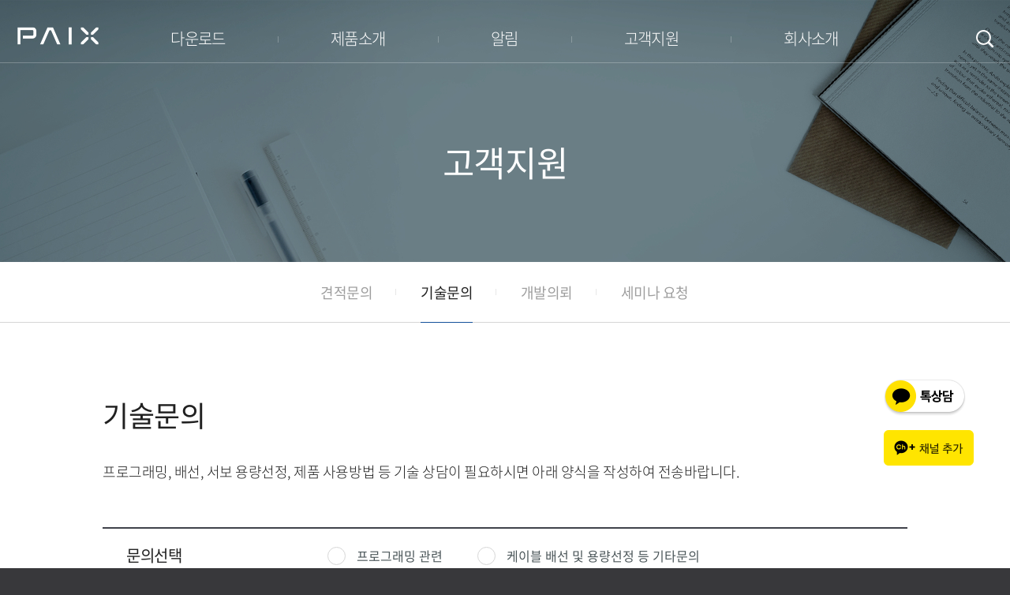

--- FILE ---
content_type: text/html; charset=utf-8
request_url: http://www.paix.co.kr/contact/technology.php
body_size: 48711
content:
<!DOCTYPE html>
<html lang="ko">
<head>
<meta charset="utf-8">
<meta http-equiv="X-UA-Compatible" content="IE=edge">
<meta name="viewport" content="width=device-width, initial-scale=1.0">
<title>파익스</title>

<link rel="canonical" href="http://www.paix.co.kr/index.php">
<meta name="robots" content="index, follow">
<meta name="subject" content="파익스" />
<meta name="description" content="파익스는 디스플레이,휴대폰,LED,반도체 관련 자동화설비의 핵심 요소인 PC기반 모션제어기를 개발/제조 전문기업 입니다."/>
<meta name="keywords" content="파익스, 모션컨트롤러, 이더넷모션제어기, 파나소닉서보, 스텝모터, 리니어서보, 라인스캔 트리거, 직교로봇, 감속기, 센서" />

<meta property="og:title" content="파익스"/>
<meta property="og:type" content="website"/>
<meta property="og:url" content="http://www.paix.co.kr/contact/technology.php"/>
<meta property="og:image" content="http://www.paix.co.kr/static/images/1200x628.jpg"/>
<meta property="og:description" content="파익스는 디스플레이,휴대폰,LED,반도체 관련 자동화설비의 핵심 요소인 PC기반 모션제어기를 개발/제조 전문기업 입니다."/><link rel="stylesheet" href="/static/css/slick.css">
<link rel="stylesheet" href="/static/css/kakao.css">
<link rel="stylesheet" href="/static/css/jquery.modal.css">
<link rel="stylesheet" href="/static/css/jquery.mCustomScrollbar.css">
<link rel="stylesheet" href="/static/css/jquery-ui.css">
<link rel="stylesheet" href="/static/css/normalize.css">
<link rel="stylesheet" href="/static/css/fontello.css">
<link rel="stylesheet" href="/static/css/common.css">

<script src="/static/js/jquery-1.11.1.min.js"></script>
<script src="/static/js/lazyload.min.js"></script>
<script src="/static/js/slick.js"></script>
<script src="/static/js/kakao.js"></script>
<script src="/static/js/jquery.modal.js"></script>
<script src="/static/js/jquery.mCustomScrollbar.min.js"></script>
<script src="/static/js/jquery-ui.js"></script>
<script src="/static/js/TweenMax.min.js"></script>
<script src="/static/js/ScrollMagic.min.js"></script>
<script src="/static/js/animation.gsap.js"></script>
<script src="/static/js/common.js"></script>
<script src="/static/js/access.info.js"></script>
<script>
	if( AccessInfo.isMobile() ){
		location.href = location.href.replace('co.kr', 'co.kr/m');
	}
</script>

<!-- Global site tag (gtag.js) - Google Analytics -->
<script async src="https://www.googletagmanager.com/gtag/js?id=UA-136778414-1"></script>
<script>
  window.dataLayer = window.dataLayer || [];
  function gtag(){dataLayer.push(arguments);}
  gtag('js', new Date());

  gtag('config', 'UA-136778414-1');
</script><script src="/static/js/string.js"></script>
<script src="/static/js/default.js"></script>
<script>
$(document).ready(function(){
	onlyNumberInput("onlyNumber");

	$("select[name=sel_email_domain]").change(function(){
		if( $(this).val() == "" ){
			$("input[name=email2]").val("");
			$("input[name=email2]").prop("readonly", false);
		}else{
			$("input[name=email2]").val($(this).val());
			$("input[name=email2]").prop("readonly", true);
		}
	});
});

function submit_form(){
	if( !$("input[name=csl_sub_category]").is(":checked") ){
		alert("문의 유형을 선택해주세요.");
		$("input[name=csl_sub_category]").focus();
		return;
	}

	var sub_category = $("input[name=csl_sub_category]:checked").val();
	var fname		= $("input[name=csl_fname]").val();
	var name		= $("input[name=csl_name]").val();
	
	var tel1		= $("select[name=tel1]").val();
	var tel2		= $("input[name=tel2]").val();
	var tel3		= $("input[name=tel3]").val();

	var email1		= $("input[name=email1]").val();
	var email2		= $("input[name=email2]").val();

	var content		= $("textarea[name=csl_content]").val();
	
	if( fname == "" ){
		alert("상호명을 입력해주세요.");
		$("input[name=csl_fname]").focus();
		return;
	}

	if( name == "" ){
		alert("이름을 입력해주세요.");
		$("input[name=csl_name]").focus();
		return;
	}

	if( tel2 == "" ){
		alert("연락처를 입력해주세요.");
		$("input[name=tel2]").focus();
		return;
	}else if( tel3 == "" ){
		alert("연락처를 입력해주세요.");
		$("input[name=tel3]").focus();
		return;
	}else{
		if( !isPhoneCheck( tel1 + tel2 + tel3 )){
			alert("올바른 핸드폰번호가 아닙니다.");
			return;
		}
	}

	if( email1 == "" ){
		alert("이메일을 입력해주세요.");
		$("input[name=email1]").focus();
		return;
	}else if( email2 == "" ){
		alert("이메일 서비스 제공자를 입력해주세요.");
		$("input[name=email2]").focus();
		return;
	}else{
		if( !isEmailCheck( email1 + "@" + email2 ) ){
			alert("올바른 이메일주소를 입력해주세요.");
			$("input[name=email1]").focus();
			return;
		}
	}

	if( content == "" ){
		alert("기술 문의 사항을 입력해주세요.");
		$("textarea[name=csl_content]").focus();
		return;
	}
	
	if( !$("input[name=prv_check]").is(":checked") ){
		alert("개인정보처리 방침에 동의해주세요.");
		return;
	}

	var param = {};
	param.csl_category		= "TC";
	param.csl_sub_category	= sub_category;
	param.csl_name			= name;
	param.csl_email			= email1 + "@" + email2;
	param.csl_tel			= tel1 + tel2 + tel3;
	param.csl_fname			= fname;
	param.csl_content		= content;

	$.ajax({
        url			: "/proc/request_contact.php",
        type		: "POST",
		data		: param,
        dataType	: "json",
		async		: false,
        success: function(result){
			console.log(result)
			if( result.result == "complete" ){
				alert("문의사항이 정상적으로 접수되었습니다.\n빠른 시간 내에 회신드리겠습니다.");
				
				location.reload();
			}else{
				alert("시스템 오류입니다.\n시스템 관리자에게 문의해주세요.")
			}
        },
		
		error:function(request, status, error) {
			alert("시스템 오류입니다.\n시스템 관리자에게 문의해주세요.")
		}
    });
}
</script>
</head>

<body class="l-sub">
    <!-- 전체 메뉴 -->
<header class="header">
	<div class="header-inner">
		<h1 class="header-h1">
			<a href="/index.php" class="header-h1-a">PAIX</a>
		</h1>

		<nav class="nav">
			<h2 class="hidden">전체 메뉴</h2>

			<ul class="depth1">
				<li class="depth1-li">
					<a href="/download/index.php" class="depth1-li-a">다운로드</a>
					<ul class="depth2">
						<li class="depth2-li">
							<a href="/download/package-software.php" class="depth2-li-a">패키지 소프트웨어</a>
						</li>
						<li class="depth2-li">
							<a href="/download/3d-model.php" class="depth2-li-a">3D모델</a>
						</li>
						<li class="depth2-li">
							<a href="/download/2d-model.php" class="depth2-li-a">2D모델</a>
						</li>
						<li class="depth2-li">
							<a href="/download/panasonic-servo.php" class="depth2-li-a">파나소닉 서보</a>
						</li>
					</ul>
				</li>
				<!-- 제품 소개 -->
				<li class="depth1-li">
					<a href="/product/index.php" class="depth1-li-a">제품소개</a>
					<ul class="depth2">
											<li class="depth2-li">
							<a href="/product/product.php?c=7&m=10" class="depth2-li-a">이더켓 슬레이브</a>
							<ul class="depth3">
													<li class="depth3-li">
									<a href="/product/product.php?c=7&m=10" class="depth3-li-a">NMF-EC</a>
								</li>
												</ul>
						</li>
											<li class="depth2-li">
							<a href="/product/product.php?c=1&m=3" class="depth2-li-a">이더넷 to 펄스</a>
							<ul class="depth3">
													<li class="depth3-li">
									<a href="/product/product.php?c=1&m=3" class="depth3-li-a">NMC2E 시리즈</a>
								</li>
												</ul>
						</li>
											<li class="depth2-li">
							<a href="/product/product.php?c=2&m=4" class="depth2-li-a">이더넷 to RTEX</a>
							<ul class="depth3">
													<li class="depth3-li">
									<a href="/product/product.php?c=2&m=4" class="depth3-li-a">NMC-XR 시리즈</a>
								</li>
												</ul>
						</li>
											<li class="depth2-li">
							<a href="/product/product.php?c=3&m=6" class="depth2-li-a">이더넷 to 디지털IO+아날로그IO</a>
							<ul class="depth3">
													<li class="depth3-li">
									<a href="/product/product.php?c=3&m=6" class="depth3-li-a">NMF 시리즈</a>
								</li>
												</ul>
						</li>
											<li class="depth2-li">
							<a href="/product/product.php?c=4&m=7" class="depth2-li-a">옵션품</a>
							<ul class="depth3">
													<li class="depth3-li">
									<a href="/product/product.php?c=4&m=7" class="depth3-li-a">터미널 블록</a>
								</li>
													<li class="depth3-li">
									<a href="/product/product.php?c=4&m=9" class="depth3-li-a">케이블</a>
								</li>
												</ul>
						</li>
											
						<li class="depth2-li">
							<a href="/product/distribution-goods.php" class="depth2-li-a">유통품</a>
							<ul class="depth3">
															<li class="depth3-li">
									<a href="/product/distribution-goods.php" class="depth3-li-a">파나소닉</a>
								</li>
															<li class="depth3-li">
									<a href="/product/distribution-goods.php" class="depth3-li-a">오리엔탈모터</a>
								</li>
															<li class="depth3-li">
									<a href="/product/distribution-goods.php" class="depth3-li-a">파스텍</a>
								</li>
															<li class="depth3-li">
									<a href="/product/distribution-goods.php" class="depth3-li-a">엘피케이</a>
								</li>
															<li class="depth3-li">
									<a href="/product/distribution-goods.php" class="depth3-li-a">아트로 로봇</a>
								</li>
														</ul>
						</li>
					</ul>
				</li>
				<!-- // 제품 소개 -->

				<li class="depth1-li depth1-li--notice">
					<a href="/notice/firmware-update.php" class="depth1-li-a">알림</a>
					<ul class="depth2">
						<li class="depth2-li">
							<a href="/notice/firmware-update.php" class="depth2-li-a">업데이트</a>
							<ul class="depth3">
															<li class="depth3-li">
									<a href="/notice/firmware-update.php?dpk_idx=2" class="depth3-li-a">NMC2E 시리즈</a>
								</li>
															<li class="depth3-li">
									<a href="/notice/firmware-update.php?dpk_idx=1" class="depth3-li-a">NMC-XR 시리즈</a>
								</li>
															<li class="depth3-li">
									<a href="/notice/firmware-update.php?dpk_idx=3" class="depth3-li-a">NMF(NMF-EC) 시리즈</a>
								</li>
														</ul>
						</li>
												<li class="depth2-li">
							<a href="javascript:alert('현재 전시회기간이 아닙니다.');" class="depth2-li-a">전시회 안내</a>
						</li>
												<li class="depth2-li">
							<a href="/notice/pr-list.php" class="depth2-li-a">기술 및 동향</a>
						</li>
					</ul>
				</li>

				<li class="depth1-li">
					<a href="/contact/estimate.php" class="depth1-li-a">고객지원</a>
					<ul class="depth2">
						<li class="depth2-li">
							<a href="/contact/estimate.php" class="depth2-li-a">견적문의</a>
						</li>
						<li class="depth2-li">
							<a href="/contact/technology.php" class="depth2-li-a">기술문의</a>
						</li>
						<li class="depth2-li">
							<a href="/contact/request.php" class="depth2-li-a">개발의뢰</a>
						</li>
						<li class="depth2-li">
							<a href="/contact/seminar.php" class="depth2-li-a">세미나 요청</a>
						</li>
					</ul>
				</li>

				<li class="depth1-li">
					<a href="/company/history.php" class="depth1-li-a">회사소개</a>
					<ul class="depth2">
						<li class="depth2-li">
							<a href="/company/history.php" class="depth2-li-a">연혁</a>
						</li>
						<li class="depth2-li">
							<a href="/company/intro.php" class="depth2-li-a">사업소개</a>
						</li>
						<li class="depth2-li">
							<a href="/company/directions.php" class="depth2-li-a">오시는 길</a>
						</li>
					</ul>
				</li>
			</ul>
		</nav>

		<!-- 검색창 -->
		<div class="header-search">
			<button type="button" class="header-search-btn">검색창 여닫기</button>
			<div class="header-search-layer">
				<div class="header-search-input">
				<form target="_self" action="/search.php" method="POST" id="total_search_form">
					<input type="text" name="total_search_input" placeholder="검색어를 입력해 주세요" onkeydown="if(event.keyCode==13)total_search();">
				</form>
					<button onclick="total_search();" >SEARCH</button>
				</div>
			</div>

			<div class="layer-mask"></div>
		</div>
		<!-- // 검색창 -->
	</div>
</header>
<!-- 전체 메뉴 -->
    <header class="sub-header sub-header--contact">
    <div class="cell-middle">
        <h1>고객지원</h1>
    </div>
</header>

<div class="submenu">
    <ul class="depth1">
        <li class="depth1-li">
            <a href="/contact/estimate.php" class="depth1-li-a">견적문의</a>
        </li>
        <li class="depth1-li">
            <a href="/contact/technology.php" class="depth1-li-a">기술문의</a>
        </li>
        <li class="depth1-li">
            <a href="/contact/request.php" class="depth1-li-a">개발의뢰</a>
        </li>
        <li class="depth1-li">
            <a href="/contact/seminar.php" class="depth1-li-a">세미나 요청</a>
        </li>
    </ul>
</div>
    <div class="wrap">
        <section class="sub-section contact-section contact-section--technology">

            <header class="section-header">
                <h1>기술문의</h1>
                <p>프로그래밍, 배선, 서보 용량선정, 제품 사용방법 등 기술 상담이 필요하시면 아래 양식을 작성하여 전송바랍니다.</p>
            </header>

            <div class="form-list">
                <!-- <div class="form-tit">
                    <h2>기술문의</h2>
                </div> -->

                <div class="form-cont">
					<div class="contact-list">
						<ul class="tbody">
							<li class="tr">
								<div class="th">문의선택</div>
								<div class="td">
									<div class="radiobox">
										<label>
											<input type="radio" name="csl_sub_category" value="TC1">
											<span class="cr"></span>
											<span class="ct">프로그래밍 관련</span>
										</label>
									</div>
									<div class="radiobox">
										<label>
											<input type="radio" name="csl_sub_category" value="TC2">
											<span class="cr"></span>
											<span class="ct">케이블 배선 및 용량선정 등 기타문의</span>
										</label>
									</div>
								</div>
							</li>
							<li class="tr">
								<div class="th">상호명</div>
								<div class="td">
									<div class="input input-bname">
										<input type="text" name="csl_fname" maxlength="50">
									</div>
								</div>
							</li>
							<li class="tr">
								<div class="th">성명</div>
								<div class="td">
									<div class="input input-name">
										<input type="text" name="csl_name" maxlength="20">
									</div>
								</div>
							</li>
							<li class="tr">
								<div class="th">연락처</div>
								<div class="td">
									<div class="input input-phone">
										<select name="tel1">
											<option value="010">010</option>
											<option value="011">011</option>
											<option value="011">016</option>
											<option value="011">017</option>
											<option value="011">019</option>
										</select> 
										<span>-</span> 
										<input type="text" class="onlyNumber" name="tel2" maxlength="4">
										<span>-</span> 
										<input type="text" class="onlyNumber" name="tel3" maxlength="4">
									</div>
								</div>
							</li>
							<li class="tr">
								<div class="th">이메일</div>
								<div class="td">
									<div class="input input-mail">
										<input type="text" placeholder="이메일" class="user-id" name="email1" maxlength="50">
										<span>@</span>
										<input type="text" class="mail-site" name="email2">
										<select name="sel_email_domain">
											<option value="">직접입력</option>
											<option value="daum.net">daum.net</option>
											<option value="dreamwiz.com">dreamwiz.com</option>
											<option value="epost.kr">epost.kr</option>
											<option value="google.com">google.com</option>
											<option value="icloud.com">icloud.com</option>
											<option value="nate.com">nate.com</option>
											<option value="naver.com">naver.com</option>
											<option value="outlook.com">outlook.com</option>
											<option value="yahoo.com">yahoo.com</option>
										</select>
									</div>
								</div>
							</li>
							<li class="tr">
								<div class="th">기술문의 내용</div>
								<div class="td">
									<textarea name="csl_content"></textarea>
									<span class="notice-txt">* 요청 양식을 작성하여 전송해 주시면 빠른 시간 내에 회신 드리겠습니다. 긴급 용무는 하단의 연락처로 문의 바랍니다.</span>
								</div>
							</li>
						</ul>
					</div>

					<div class="privacy">
                        <h3>개인정보 수집 약관 동의</h3>
                        <div class="personal-box">
                            <div class="personal-txt">
    (주)파익스(‘paix.co.kr'이하 '파익스')은(는) 개인정보보호법에 따라 이용자의 개인정보 보호 및 권익을 보호하고 개인정보와 관련한 이용자의 고충을 원활하게 처리할 수 있도록 다음과 같은 처리방침을 두고 있습니다. (주)파익스('파익스') 은(는) 회사는 개인정보처리방침을 개정하는 경우 웹사이트 공지사항(또는 개별공지)을 통하여 공지할 것입니다.<br>
    <br>
    * 본 방침은 2018년 1월 1일부터 시행됩니다.<br>
    <br>
    <ul class="depth1">
        <li class="depth1-li">
            <h5>1. 수집하는 개인정보 항목</h5>
            회사는 회원가입, 상담, 서비스 신청 등을 위해 아래와 같은 개인정보를 수집하고 있습니다.
            <ul class="depth2">
                <li class="depth2-li">
                    <h6>개인정보 수집방법 : 홈페이지(신청서, 문의)</h6>
                    <ul class="depth3">
                        <li class="depth3-li">이름, 연락처, 이메일, 서비스 이용기록, 접속 로그, 쿠키, 접속 IP 정보</li>
                    </ul>
                </li>
            </ul>
        </li>

        <li class="depth1-li">
            <h5>2. 개인정보의 수집 및 이용목적</h5>
            회사는 수집한 개인정보를 다음의 목적을 위해 활용합니다.

            <ul class="depth2">
                <li class="depth2-li">
                    <h6>1. 민원사무 또는 견적요청 처리</h6>
                    <ul class="depth3">
                        <li class="depth3-li">신원 확인, 내용 확인, 사실조사를 위한 연락·통지, 처리결과 통보 등을 목적으로 개인정보를 처리합니다.</li>
                    </ul>
                </li>
                <li class="depth2-li">
                    <h6>2. 마케팅 및 광고에 활용</h6>
                    <ul class="depth3">
                        <li class="depth3-li">접속 빈도 파악 또는 회원의 서비스 이용에 대한 통계</li>
                    </ul>
                </li>

                <li>
                    <h5>3. 개인정보의 보유 및 이용기간</h5>
                    회사는 수집한 개인정보를 다음의 목적을 위해 활용합니다.

                    <ul class="depth3">
                        <li class="depth3-li">원칙적으로, 개인정보 수집 및 이용목적이 달성된 후에는 해당 정보를 지체 없이 파기합니다.</li>
                        <li class="depth3-li">단, (주)파익스('파익스')은(는) 법령에 따른 개인정보 보유·이용기간 또는 정보주체로부터 개인정보를 수집 시에 동의 받은 개인정보 보유, 이용기간 내에서 개인정보를 처리, 보유합니다.</li>
                        <li class="depth3-li sp">보존 기간 : 1년</li>
                    </ul>
                </li>
            </ul>
        </li>

        <li class="depth1-li">
            <h5>4. 개인정보의 파기절차 및 방법</h5>
            회사는 원칙적으로 개인정보 수집 및 이용목적이 달성된 후에는 해당 정보를 지체 없이 파기합니다. 파기절차 및 방법은 다음과 같습니다.
            <ul class="depth2">
                <li class="depth2-li">
                    <h6>1.	파기절차</h6>
                    <ul class="depth3">
                        <li class="depth3-li">회원님이 회원가입 등을 위해 입력하신 정보는 목적이 달성된 후 별도의 DB로 옮겨져(종이의 경우 별도의 서류함) 내부 방침 및 기타 관련 법령에 의한 정보보호 사유에 따라(보유 및 이용기간 참조) 일정 기간 저장된 후 파기됩니다.</li>
                        <li class="depth3-li">별도 DB로 옮겨진 개인정보는 법률에 의한 경우가 아니고서는 보유되는 이외의 다른 목적으로 이용되지 않습니다.</li>
                    </ul>
                </li>

                <li class="depth2-li">
                    <h6>2. 파기방법</h6>
                    <ul class="depth3">
                        <li class="depth3-li">전자적 파일형태로 저장된 개인정보는 기록을 재생할 수 없는 기술적 방법을 사용하여 삭제합니다.</li>
                    </ul>
                </li>
            </ul>
        </li>

        <li class="depth1-li">
            <h5>5. 개인정보 제공</h5>
            회사는 이용자님의 개인정보를 원칙적으로 외부에 제공하지 않습니다. 다만, 아래의 경우에는 예외로 합니다.
            <ul class="depth2">
                <li class="depth2-li">
                    <h6>1. 이용자님이 사전에 동의한 경우</h6>
                </li>
                <li class="depth2-li">
                    <h6>2. 법령의 규정에 의거하거나, 수사 목적으로 법령에 정해진 절차와 방법에 따라 수사기관의 요구가 있는 경우</h6>
                </li>
            </ul>
        </li>

        <li class="depth1-li">
            <h5>6. 수집한 개인정보의 위탁</h5>
            회사는 이용자님의 동의 없이 이용자님의 정보를 외부 업체에 위탁하지 않습니다. 향후 그러한 필요가 생길 경우, 위탁 대상자와 위탁 업무 내용에 대해 이용자님께 통지하고 필요한 경우 사전 동의를 받도록 하겠습니다.
        </li>

        <li class="depth1-li">
            <h5>7. 이용자 및 법정대리인의 권리와 그 행사방법</h5>
            <ul class="depth3">
                <li class="depth3-li">이용자는 언제든지 등록되어 있는 자신의 개인정보를 조회하거나 수정할 수 있으며 가입해지를 요청할 수도 있습니다.</li>
                <li class="depth3-li">만 14세 미만 아동의 경우, 법정대리인이 아동의 개인정보를 조회하거나 수정할 권리, 수집 및 이용 동의를 철회할 권리를 가집니다.</li>
                <li class="depth3-li">이용자들의 개인정보 조회, 수정을 위해서는 ‘개인정보변경’(또는 ‘회원정보수정’ 등)을 가입해지(동의철회)를 위해서는 “회원탈퇴”를 클릭하여 본인 확인 절차를 거치신 후 직접 열람, 정정 또는 탈퇴가 가능합니다.</li>
                <li class="depth3-li">혹은 개인정보관리책임자에게 서면 또는 이메일로 연락하시면 지체 없이 조치하겠습니다.</li>
                <li class="depth3-li">귀하가 개인정보의 오류에 대한 정정을 요청하신 경우에는 정정을 완료하기 전까지 당해 개인정보를 이용 또는 제공하지 않습니다. 또한 잘못된 개인정보를 제3자에게 이미 제공한 경우에는 정정 처리결과를 제3자에게 지체 없이 통지하여 정정이 이루어지도록 하겠습니다.</li>
                <li class="depth3-li">회사는 이용자의 요청에 의해 해지 또는 삭제된 개인정보는 “회사가 수집하는 개인정보의 보유 및 이용기간”에 명시된 바에 따라 처리하고 그 외의 용도로 열람 또는 이용할 수 없도록 처리하고 있습니다.</li>
            </ul>
        </li>

        <li class="depth1-li">
            <h5>8. 개인정보 자동수집 장치의 설치, 운영 및 그 거부에 관한 사항</h5>
            회사는 귀하의 정보를 수시로 저장하고 찾아내는 ‘쿠키(cookie)’ 등을 운용합니다. 쿠키란 회사의 홈페이지를 운영하는데 이용되는 서버가 귀하의 브라우저에 보내는 아주 작은 텍스트 파일로서 귀하의 컴퓨터 하드디스크에 저장됩니다. 회사는 다음과 같은 목적을 위해 쿠키를 사용합니다.
            <ul class="depth2">
                <li class="depth2-li">
                    <h6>1. 쿠키 등 사용 목적</h6>
                    <ul class="depth3">
                        <li class="depth3-li">회원과 비회원의 접속 빈도나 방문 시간 등을 분석, 이용자의 취향과 관심분야를 파악 및 자취 추적, 각종 이벤트 참여 정도 및 방문 회수 파악 등을 통한 타겟 마케팅 및 개인 맞춤 서비스 제공</li>
                        <li class="depth3-li">이용자는 쿠키 설치에 대한 선택권을 가지고 있습니다. 따라서, 이용자께서는 웹 브라우저에서 옵션을 설정함으로써 모든 쿠키를 허용하거나, 쿠키가 저장될 때마다 확인을 거치거나, 아니면 모든 쿠키의 저장을 거부할 수도 있습니다.</li>
                    </ul>
                </li>
                <li class="depth2-li">
                    <h6>2. 쿠키 설정 거부 방법</h6>
                    <ul class="depth3">
                        <li class="depth3-li">예: 쿠키 설정을 거부하는 방법으로는 이용자님이 사용하시는 웹 브라우저의 옵션을 선택함으로써 모든 쿠키를 허용하거나 쿠키를 저장할 때마다 확인을 거치거나, 모든 쿠키의 저장을 거부할 수 있습니다.</li>
                        <li class="depth3-li">설정방법 예(인터넷 익스플로어의 경우) : 웹 브라우저 상단의 도구 > 인터넷 옵션 > 개인정보</li>
                        <li class="depth3-li">단, 귀하께서 쿠키 설치를 거부하였을 경우 서비스 제공에 어려움이 있을 수 있습니다.</li>
                    </ul>
                </li>
            </ul>
        </li>

        <li class="depth1-li">
            <h5>9. 개인정보에 관한 민원서비스</h5>
            회사는 이용자님의 개인정보를 보호하고 개인정보와 관련한 불만을 처리하기 위하여 아래와 같이 개인정보관리책임자를 지정하고 있습니다.
            <table>
                <colgroup>
                    <col width="50%">
                    <col width="50%">
                </colgroup>

                <thead>
                    <th>개인정보 보호책임자</th>
                    <th>개인정보 보호 담당부서</th>
                </thead>

                <tbody>
                    <tr>
                        <td>
                            <ul class="depth3">
                                <li class="depth3-li">성명 : 정만교</li>
                                <li class="depth3-li">직책 : 팀장</li>
                                <li class="depth3-li">직급 : 과장</li>
                                <li class="depth3-li">연락처 :070-8610-5038, <a href="mailto:mgjung@paix.co.kr">mgjung@paix.co.kr</a></li>
                            </ul>
                            ※ 개인정보 보호 담당부서로 연결됩니다.
                        </td>
                        <td>
                            <ul class="depth3">
                                <li class="depth3-li">부서명 : 영업부</li>
                                <li class="depth3-li">담당자 : 파익스</li>
                                <li class="depth3-li">연락처 : 070-8610-5038, <a href="mailto:khd1994@paix.co.kr">khd1994@paix.co.kr</a></li>
                            </ul>
                            ※ 개인정보 보호 담당부서로 연결됩니다.
                        </td>
                    </tr>
                </tbody>
            </table>
            정보주체께서는 (주)파익스(‘paix.co.kr’이하 ‘파익스) 의 서비스(또는 사업)을 이용하시면서 발생한 모든 개인정보 보호 관련 문의, 불만처리, 피해구제 등에 관한 사항을 개인정보 보호책임자 및 담당부서로 문의하실 수 있습니다. (주)파익스(‘paix.co.kr’이하 ‘파익스) 은(는) 정보주체의 문의에 대해 지체 없이 답변 및 처리해드릴 것입니다.<br>
            기타 개인정보침해에 대한 신고나 상담이 필요하신 경우에는 아래 기관에 문의하시기 바랍니다.
            <ul class="depth3 none">
                <li class="depth3-li">1. 개인정보보호 침해센터 (<a href="https://privacy.kisa.or.kr/kor/main.jsp" target="_blank">privacy.kisa.or.kr</a> / 02-405-5118)</li>
                <li class="depth3-li">2. 정보보호마크인증위원회 (<a href="http://www.eprivacy.or.kr/" target="_blank">www.eprivacy.or.kr</a> / 02-580-9531~2)</li>
                <li class="depth3-li">3. 대검찰청 사이버범죄신고 (<a href="http://www.spo.go.kr/site/spo/main.do" target="_blank">spo.go.kr</a> / 02-3480-2000)</li>
                <li class="depth3-li">4. 경찰청 사이버안전국 (<a href="http://cyberbureau.police.go.kr/index.do" target="_blank">www.ctrc.go.kr</a> / 1566-0112)</li>
            </ul>
        </li>

        <li class="depth1-li">
            <h5>10. 고지의 의무</h5>
            현 개인정보처리방침의 내용이 변경될 경우에는 개정 최소 7일전부터 홈페이지의 "파익스 동향과 홍보자료"를 통해 고지 하겠습니다.  
        </li>
    </ul>                  
</div>                        </div>
    
                        <div class="align-center">
                            <div class="checkbox">
                                <label>
                                    <input type="checkbox" name="prv_check">
                                    <span class="cr"></span>
                                    <span class="ct"><strong>(필수)</strong> 개인정보처리 방침에 동의합니다.</span>
                                </label>
                            </div>
                        </div>
                    </div>

					<button type="submit" class="btn-submit" onclick="submit_form();">문의하기</button>
                </div>
            </div>

            <h2>프로그래밍 관련 기술문의</h2>
            <div class="contact-box">
                <h3>김형덕 부장</h3>
                <ul>
                    <li class="tel">
                        <h4>전화</h4>
                        <span>070 8610 5038</span>
                    </li>
                    <li class="email">
                        <h4>이메일 문의</h4>
                        <a href="mailto:khd1994@paix.co.kr">khd1994@paix.co.kr</a>
                    </li>
                </ul>
            </div>

            <h2>케이블 배선 및 용량선정 등 기타문의</h2>
            <div class="contact-box">
                <h3>정만교 팀장</h3>
                <ul>
                    <li class="tel">
                        <h4>전화</h4>
                        <span>02 833 6663</span>
                    </li>

                    <li class="phone">
                        <h4>휴대폰</h4>
                        <span>010 9767 5788</span>
                    </li>

                    <li class="email">
                        <h4>이메일 문의</h4>
                        <a href="mailto:mgjung@paix.co.kr">mgjung@paix.co.kr</a>
                    </li>
                </ul>
            </div>
        </section>

        <footer class="footer">
	<div class="footer-inner">
		<img src="../static/images/common/footer-logo.png" alt="PAIX">
		<button type="button" class="btn-personal">개인정보취급방침</button>
		<p>서울특별시 구로구 디지털로 26길 123 지플러스코오롱디지털타워 509호, 510호&nbsp;&nbsp;대표이사 김 영 호&nbsp;&nbsp;|&nbsp;&nbsp;TEL 02-833-6663&nbsp;&nbsp;|&nbsp;&nbsp;FAX 02-833-6667<br>
			COPYRIGHT(C)2003-2019 PAIX CO,LTD</p>
	</div>

	<a href="javascript:;" class="btn-top">TOP</a>
</footer>


<!-- 개인정보 처리방침 팝업 -->
<div id="pop-personal" class="modal pop-personal" style="display:none;">
	<div class="modal-box">
		<h4>개인정보 처리방침</h4>
		<div class="personal-box">
			<div class="personal-txt">
    (주)파익스(‘paix.co.kr'이하 '파익스')은(는) 개인정보보호법에 따라 이용자의 개인정보 보호 및 권익을 보호하고 개인정보와 관련한 이용자의 고충을 원활하게 처리할 수 있도록 다음과 같은 처리방침을 두고 있습니다. (주)파익스('파익스') 은(는) 회사는 개인정보처리방침을 개정하는 경우 웹사이트 공지사항(또는 개별공지)을 통하여 공지할 것입니다.<br>
    <br>
    * 본 방침은 2018년 1월 1일부터 시행됩니다.<br>
    <br>
    <ul class="depth1">
        <li class="depth1-li">
            <h5>1. 수집하는 개인정보 항목</h5>
            회사는 회원가입, 상담, 서비스 신청 등을 위해 아래와 같은 개인정보를 수집하고 있습니다.
            <ul class="depth2">
                <li class="depth2-li">
                    <h6>개인정보 수집방법 : 홈페이지(신청서, 문의)</h6>
                    <ul class="depth3">
                        <li class="depth3-li">이름, 연락처, 이메일, 서비스 이용기록, 접속 로그, 쿠키, 접속 IP 정보</li>
                    </ul>
                </li>
            </ul>
        </li>

        <li class="depth1-li">
            <h5>2. 개인정보의 수집 및 이용목적</h5>
            회사는 수집한 개인정보를 다음의 목적을 위해 활용합니다.

            <ul class="depth2">
                <li class="depth2-li">
                    <h6>1. 민원사무 또는 견적요청 처리</h6>
                    <ul class="depth3">
                        <li class="depth3-li">신원 확인, 내용 확인, 사실조사를 위한 연락·통지, 처리결과 통보 등을 목적으로 개인정보를 처리합니다.</li>
                    </ul>
                </li>
                <li class="depth2-li">
                    <h6>2. 마케팅 및 광고에 활용</h6>
                    <ul class="depth3">
                        <li class="depth3-li">접속 빈도 파악 또는 회원의 서비스 이용에 대한 통계</li>
                    </ul>
                </li>

                <li>
                    <h5>3. 개인정보의 보유 및 이용기간</h5>
                    회사는 수집한 개인정보를 다음의 목적을 위해 활용합니다.

                    <ul class="depth3">
                        <li class="depth3-li">원칙적으로, 개인정보 수집 및 이용목적이 달성된 후에는 해당 정보를 지체 없이 파기합니다.</li>
                        <li class="depth3-li">단, (주)파익스('파익스')은(는) 법령에 따른 개인정보 보유·이용기간 또는 정보주체로부터 개인정보를 수집 시에 동의 받은 개인정보 보유, 이용기간 내에서 개인정보를 처리, 보유합니다.</li>
                        <li class="depth3-li sp">보존 기간 : 1년</li>
                    </ul>
                </li>
            </ul>
        </li>

        <li class="depth1-li">
            <h5>4. 개인정보의 파기절차 및 방법</h5>
            회사는 원칙적으로 개인정보 수집 및 이용목적이 달성된 후에는 해당 정보를 지체 없이 파기합니다. 파기절차 및 방법은 다음과 같습니다.
            <ul class="depth2">
                <li class="depth2-li">
                    <h6>1.	파기절차</h6>
                    <ul class="depth3">
                        <li class="depth3-li">회원님이 회원가입 등을 위해 입력하신 정보는 목적이 달성된 후 별도의 DB로 옮겨져(종이의 경우 별도의 서류함) 내부 방침 및 기타 관련 법령에 의한 정보보호 사유에 따라(보유 및 이용기간 참조) 일정 기간 저장된 후 파기됩니다.</li>
                        <li class="depth3-li">별도 DB로 옮겨진 개인정보는 법률에 의한 경우가 아니고서는 보유되는 이외의 다른 목적으로 이용되지 않습니다.</li>
                    </ul>
                </li>

                <li class="depth2-li">
                    <h6>2. 파기방법</h6>
                    <ul class="depth3">
                        <li class="depth3-li">전자적 파일형태로 저장된 개인정보는 기록을 재생할 수 없는 기술적 방법을 사용하여 삭제합니다.</li>
                    </ul>
                </li>
            </ul>
        </li>

        <li class="depth1-li">
            <h5>5. 개인정보 제공</h5>
            회사는 이용자님의 개인정보를 원칙적으로 외부에 제공하지 않습니다. 다만, 아래의 경우에는 예외로 합니다.
            <ul class="depth2">
                <li class="depth2-li">
                    <h6>1. 이용자님이 사전에 동의한 경우</h6>
                </li>
                <li class="depth2-li">
                    <h6>2. 법령의 규정에 의거하거나, 수사 목적으로 법령에 정해진 절차와 방법에 따라 수사기관의 요구가 있는 경우</h6>
                </li>
            </ul>
        </li>

        <li class="depth1-li">
            <h5>6. 수집한 개인정보의 위탁</h5>
            회사는 이용자님의 동의 없이 이용자님의 정보를 외부 업체에 위탁하지 않습니다. 향후 그러한 필요가 생길 경우, 위탁 대상자와 위탁 업무 내용에 대해 이용자님께 통지하고 필요한 경우 사전 동의를 받도록 하겠습니다.
        </li>

        <li class="depth1-li">
            <h5>7. 이용자 및 법정대리인의 권리와 그 행사방법</h5>
            <ul class="depth3">
                <li class="depth3-li">이용자는 언제든지 등록되어 있는 자신의 개인정보를 조회하거나 수정할 수 있으며 가입해지를 요청할 수도 있습니다.</li>
                <li class="depth3-li">만 14세 미만 아동의 경우, 법정대리인이 아동의 개인정보를 조회하거나 수정할 권리, 수집 및 이용 동의를 철회할 권리를 가집니다.</li>
                <li class="depth3-li">이용자들의 개인정보 조회, 수정을 위해서는 ‘개인정보변경’(또는 ‘회원정보수정’ 등)을 가입해지(동의철회)를 위해서는 “회원탈퇴”를 클릭하여 본인 확인 절차를 거치신 후 직접 열람, 정정 또는 탈퇴가 가능합니다.</li>
                <li class="depth3-li">혹은 개인정보관리책임자에게 서면 또는 이메일로 연락하시면 지체 없이 조치하겠습니다.</li>
                <li class="depth3-li">귀하가 개인정보의 오류에 대한 정정을 요청하신 경우에는 정정을 완료하기 전까지 당해 개인정보를 이용 또는 제공하지 않습니다. 또한 잘못된 개인정보를 제3자에게 이미 제공한 경우에는 정정 처리결과를 제3자에게 지체 없이 통지하여 정정이 이루어지도록 하겠습니다.</li>
                <li class="depth3-li">회사는 이용자의 요청에 의해 해지 또는 삭제된 개인정보는 “회사가 수집하는 개인정보의 보유 및 이용기간”에 명시된 바에 따라 처리하고 그 외의 용도로 열람 또는 이용할 수 없도록 처리하고 있습니다.</li>
            </ul>
        </li>

        <li class="depth1-li">
            <h5>8. 개인정보 자동수집 장치의 설치, 운영 및 그 거부에 관한 사항</h5>
            회사는 귀하의 정보를 수시로 저장하고 찾아내는 ‘쿠키(cookie)’ 등을 운용합니다. 쿠키란 회사의 홈페이지를 운영하는데 이용되는 서버가 귀하의 브라우저에 보내는 아주 작은 텍스트 파일로서 귀하의 컴퓨터 하드디스크에 저장됩니다. 회사는 다음과 같은 목적을 위해 쿠키를 사용합니다.
            <ul class="depth2">
                <li class="depth2-li">
                    <h6>1. 쿠키 등 사용 목적</h6>
                    <ul class="depth3">
                        <li class="depth3-li">회원과 비회원의 접속 빈도나 방문 시간 등을 분석, 이용자의 취향과 관심분야를 파악 및 자취 추적, 각종 이벤트 참여 정도 및 방문 회수 파악 등을 통한 타겟 마케팅 및 개인 맞춤 서비스 제공</li>
                        <li class="depth3-li">이용자는 쿠키 설치에 대한 선택권을 가지고 있습니다. 따라서, 이용자께서는 웹 브라우저에서 옵션을 설정함으로써 모든 쿠키를 허용하거나, 쿠키가 저장될 때마다 확인을 거치거나, 아니면 모든 쿠키의 저장을 거부할 수도 있습니다.</li>
                    </ul>
                </li>
                <li class="depth2-li">
                    <h6>2. 쿠키 설정 거부 방법</h6>
                    <ul class="depth3">
                        <li class="depth3-li">예: 쿠키 설정을 거부하는 방법으로는 이용자님이 사용하시는 웹 브라우저의 옵션을 선택함으로써 모든 쿠키를 허용하거나 쿠키를 저장할 때마다 확인을 거치거나, 모든 쿠키의 저장을 거부할 수 있습니다.</li>
                        <li class="depth3-li">설정방법 예(인터넷 익스플로어의 경우) : 웹 브라우저 상단의 도구 > 인터넷 옵션 > 개인정보</li>
                        <li class="depth3-li">단, 귀하께서 쿠키 설치를 거부하였을 경우 서비스 제공에 어려움이 있을 수 있습니다.</li>
                    </ul>
                </li>
            </ul>
        </li>

        <li class="depth1-li">
            <h5>9. 개인정보에 관한 민원서비스</h5>
            회사는 이용자님의 개인정보를 보호하고 개인정보와 관련한 불만을 처리하기 위하여 아래와 같이 개인정보관리책임자를 지정하고 있습니다.
            <table>
                <colgroup>
                    <col width="50%">
                    <col width="50%">
                </colgroup>

                <thead>
                    <th>개인정보 보호책임자</th>
                    <th>개인정보 보호 담당부서</th>
                </thead>

                <tbody>
                    <tr>
                        <td>
                            <ul class="depth3">
                                <li class="depth3-li">성명 : 정만교</li>
                                <li class="depth3-li">직책 : 팀장</li>
                                <li class="depth3-li">직급 : 과장</li>
                                <li class="depth3-li">연락처 :070-8610-5038, <a href="mailto:mgjung@paix.co.kr">mgjung@paix.co.kr</a></li>
                            </ul>
                            ※ 개인정보 보호 담당부서로 연결됩니다.
                        </td>
                        <td>
                            <ul class="depth3">
                                <li class="depth3-li">부서명 : 영업부</li>
                                <li class="depth3-li">담당자 : 파익스</li>
                                <li class="depth3-li">연락처 : 070-8610-5038, <a href="mailto:khd1994@paix.co.kr">khd1994@paix.co.kr</a></li>
                            </ul>
                            ※ 개인정보 보호 담당부서로 연결됩니다.
                        </td>
                    </tr>
                </tbody>
            </table>
            정보주체께서는 (주)파익스(‘paix.co.kr’이하 ‘파익스) 의 서비스(또는 사업)을 이용하시면서 발생한 모든 개인정보 보호 관련 문의, 불만처리, 피해구제 등에 관한 사항을 개인정보 보호책임자 및 담당부서로 문의하실 수 있습니다. (주)파익스(‘paix.co.kr’이하 ‘파익스) 은(는) 정보주체의 문의에 대해 지체 없이 답변 및 처리해드릴 것입니다.<br>
            기타 개인정보침해에 대한 신고나 상담이 필요하신 경우에는 아래 기관에 문의하시기 바랍니다.
            <ul class="depth3 none">
                <li class="depth3-li">1. 개인정보보호 침해센터 (<a href="https://privacy.kisa.or.kr/kor/main.jsp" target="_blank">privacy.kisa.or.kr</a> / 02-405-5118)</li>
                <li class="depth3-li">2. 정보보호마크인증위원회 (<a href="http://www.eprivacy.or.kr/" target="_blank">www.eprivacy.or.kr</a> / 02-580-9531~2)</li>
                <li class="depth3-li">3. 대검찰청 사이버범죄신고 (<a href="http://www.spo.go.kr/site/spo/main.do" target="_blank">spo.go.kr</a> / 02-3480-2000)</li>
                <li class="depth3-li">4. 경찰청 사이버안전국 (<a href="http://cyberbureau.police.go.kr/index.do" target="_blank">www.ctrc.go.kr</a> / 1566-0112)</li>
            </ul>
        </li>

        <li class="depth1-li">
            <h5>10. 고지의 의무</h5>
            현 개인정보처리방침의 내용이 변경될 경우에는 개정 최소 7일전부터 홈페이지의 "파익스 동향과 홍보자료"를 통해 고지 하겠습니다.  
        </li>
    </ul>                  
</div>		</div>
		<a href="#p" class="btn-ok" rel="modal:close">확인</a>
	</div>
</div>
<!-- // 개인정보 처리방침 팝업 -->



<div id="floatMenusub">
	<div
	  id="kakao-talk-channel-chat-button"
	  data-channel-public-id="_exfZTs"
	  data-title="consult"
	  data-size="small"
	  data-color="yellow"
	  data-shape="pc"
	  data-support-multiple-densities="true"
	></div>
	<br>
	<div
	  id="kakao-talk-channel-add-button"
	  data-channel-public-id="_exfZTs"
	  data-size="large"
	  data-support-multiple-densities="true"
	  align="absmiddle"
	></div>
</div>


<script>
  window.kakaoAsyncInit = function() {
    Kakao.Channel.createChatButton({
      container: '#kakao-talk-channel-chat-button',
    });

    Kakao.Channel.createAddChannelButton({
      container: '#kakao-talk-channel-add-button',
    });
  };
 

  (function(d, s, id) {
    var js, fjs = d.getElementsByTagName(s)[0];
    if (d.getElementById(id)) return;
    js = d.createElement(s); js.id = id;
    js.src = 'https://developers.kakao.com/sdk/js/kakao.channel.min.js';
    fjs.parentNode.insertBefore(js, fjs);
  })(document, 'script', 'kakao-js-sdk');
</script>
<!--// 카카오추가 -->    </div>
</body>
</html>

--- FILE ---
content_type: text/css
request_url: http://www.paix.co.kr/static/css/kakao.css
body_size: 264
content:
/* kakao */
#floatMenu{
  position:absolute; 
  right:10px; 
  top:-550px;
  width:150px; 
  height:100px;
  background:;
  color:#fff;
}


#floatMenusub{
  position:fixed;
  right:10px; 
  top:480px;
  width:150px; 
  height:100px;
  background:;
  color:#fff;
}


--- FILE ---
content_type: text/css
request_url: http://www.paix.co.kr/static/css/fontello.css
body_size: 1991
content:
@font-face {
  font-family: 'fontello';
  src: url('../fonts/fontello/fontello.eot?18742433');
  src: url('../fonts/fontello/fontello.eot?18742433#iefix') format('embedded-opentype'),
       url('../fonts/fontello/fontello.woff2?18742433') format('woff2'),
       url('../fonts/fontello/fontello.woff?18742433') format('woff'),
       url('../fonts/fontello/fontello.ttf?18742433') format('truetype'),
       url('../fonts/fontello/fontello.svg?18742433#fontello') format('svg');
  font-weight: normal;
  font-style: normal;
}
/* Chrome hack: SVG is rendered more smooth in Windozze. 100% magic, uncomment if you need it. */
/* Note, that will break hinting! In other OS-es font will be not as sharp as it could be */
/*
@media screen and (-webkit-min-device-pixel-ratio:0) {
  @font-face {
    font-family: 'fontello';
    src: url('../fonts/fontello/fontello.svg?18742433#fontello') format('svg');
  }
}
*/
 
 [class^="icon-"]:before, [class*=" icon-"]:before {
  font-family: "fontello";
  font-style: normal;
  font-weight: normal;
  speak: none;
 
  display: inline-block;
  text-decoration: inherit;
  width: 1em;
  margin-right: .2em;
  text-align: center;
  /* opacity: .8; */
 
  /* For safety - reset parent styles, that can break glyph codes*/
  font-variant: normal;
  text-transform: none;
 
  /* fix buttons height, for twitter bootstrap */
  line-height: 1em;
 
  /* Animation center compensation - margins should be symmetric */
  /* remove if not needed */
  margin-left: .2em;
 
  /* you can be more comfortable with increased icons size */
  /* font-size: 120%; */
 
  /* Font smoothing. That was taken from TWBS */
  -webkit-font-smoothing: antialiased;
  -moz-osx-font-smoothing: grayscale;
 
  /* Uncomment for 3D effect */
  /* text-shadow: 1px 1px 1px rgba(127, 127, 127, 0.3); */
}
 
.icon-right-open:before { content: '\e800'; } /* '' */
.icon-right-open-mini:before { content: '\e801'; } /* '' */
.icon-right-open-big:before { content: '\e802'; } /* '' */

--- FILE ---
content_type: text/css
request_url: http://www.paix.co.kr/static/css/common.css
body_size: 109421
content:
@charset "UTF-8";
/*************** MIXIN ***************/
/*************** FONT ***************/
@font-face {
  font-family: "Noto";
  font-style: normal;
  font-weight: 1000;
  src: url(../fonts/NotoSans-black.eot);
  src: url(../fonts/NotoSans-black.woff2) format("woff2"), url(../fonts/NotoSans-black.woff) format("woff");
}

@font-face {
  font-family: "Noto";
  font-style: normal;
  font-weight: 800;
  src: url(../fonts/NotoSans-bold.eot);
  src: url(../fonts/NotoSans-bold.woff2) format("woff2"), url(../fonts/NotoSans-bold.woff) format("woff");
}

@font-face {
  font-family: "Noto";
  font-style: normal;
  font-weight: 600;
  src: url(../fonts/NotoSans-Medium.eot);
  src: url(../fonts/NotoSans-Medium.woff2) format("woff2"), url(../fonts/NotoSans-Medium.woff) format("woff");
}

@font-face {
  font-family: "Noto";
  font-style: normal;
  font-weight: 400;
  src: url(../fonts/NotoSans-Regular.eot);
  src: url(../fonts/NotoSans-Regular.woff2) format("woff2"), url(../fonts/NotoSans-Regular.woff) format("woff");
}

@font-face {
  font-family: "Noto";
  font-style: normal;
  font-weight: 200;
  src: url(../fonts/NotoSans-Light.eot);
  src: url(../fonts/NotoSans-Light.woff2) format("woff2"), url(../fonts/NotoSans-Light.woff) format("woff");
}

@font-face {
  font-family: "NanumSquare";
  font-style: normal;
  font-weight: 600;
  src: url(../fonts/NanumSquareBold.eot);
  src: url(../fonts/NanumSquareBold.woff) format("woff");
}

@font-face {
  font-family: "NanumSquare";
  font-style: normal;
  font-weight: 400;
  src: url(../fonts/NanumSquareRegular.eot);
  src: url(../fonts/NanumSquareRegular.woff) format("woff");
}

@font-face {
  font-family: "Gotham";
  font-style: normal;
  font-weight: 800;
  src: url(../fonts/GothamBlack.eot);
  src: url(../fonts/GothamBlack.woff) format("woff");
}

/*************** MODULE ***************/
/*************** COMMON ***************/
html {
  min-width: 1250px;
}

body,
a {
  color: #202020;
  letter-spacing: -0.03em;
  font-family: "Noto", sans-serif;
  font-weight: 400;
}

hr {
  background: #d6d6d6;
}

.hidden {
  overflow: hidden;
  position: absolute;
  left: -1000%;
  width: 1px;
  height: 1px;
  color: #fff;
}

.wrap {
  position: relative;
}

/*************** Z-INDEX ***************/
.wrap {
  z-index: 3;
}

.l-sub .wrap {
  z-index: 2;
}

.header {
  z-index: 5;
}

.submenu {
  z-index: 3;
}

.sub-header {
  z-index: 2;
}

/*************** HEADER ***************/
.header {
  position: fixed;
  top: 0;
  left: 0;
  width: 100%;
  min-width: 1250px;
  /* Z-INDEX */
  /* // Z-INDEX */
}

.header-inner {
  -webkit-box-sizing: border-box;
  -o-box-sizing: border-box;
  box-sizing: border-box;
  position: relative;
  max-width: 1440px;
  margin: 0 auto;
  padding: 0 20px;
  text-align: center;
}

.header-h1 {
  z-index: 4;
}

.header .nav {
  z-index: 5;
}

.header-search {
  z-index: 6;
}

.header-h1 {
  position: absolute;
  top: 31px;
  left: 20px;
}

.header-h1-a {
  display: block;
  overflow: hidden;
  width: 107px;
  height: 28px;
  background: url(../images/common/logo.png) 0 0 no-repeat;
  text-indent: -9999px;
}

.header-search {
  position: absolute;
  top: 0;
  right: 20px;
}

.header-search-btn {
  display: block;
  overflow: hidden;
  position: absolute;
  top: 38px;
  right: 0;
  z-index: 2;
  width: 23px;
  height: 23px;
  background: url(../images/common/btn-search.png) 0 0 no-repeat;
  text-indent: -9999px;
}

.header-search-layer {
  -webkit-box-shadow: 0 0 10px rgba(0, 0, 0, 0.3);
  -o-box-shadow: 0 0 10px rgba(0, 0, 0, 0.3);
  box-shadow: 0 0 10px rgba(0, 0, 0, 0.3);
  -webkit-box-sizing: border-box;
  -o-box-sizing: border-box;
  box-sizing: border-box;
  display: none;
  position: fixed;
  top: 0;
  left: 0;
  z-index: 1;
  width: 100vw;
  height: 183px;
  padding-top: 64px;
  background: #fff;
}

.header-search-input {
  -webkit-box-sizing: border-box;
  -o-box-sizing: border-box;
  box-sizing: border-box;
  width: 824px;
  height: 55px;
  margin: 0 auto;
  padding-left: 20px;
  border: 1px solid #14519b;
  background: #f7f7f7;
  position: relative;
}

.header-search-input input[type="text"] {
  float: left;
  width: calc(100% - 53px);
  height: 55px;
  border: none;
  background: none;
  font-size: 18px;
  font-weight: 200;
}

.header-search-input button {
  position: absolute;
  top: 0;
  right: 0;
  display: block;
  overflow: hidden;
  float: left;
  width: 53px;
  height: 100%;
  background: url(../images/common/btn-search-black.png) center center no-repeat;
  text-indent: -9999px;
}

.header-search .layer-mask {
  display: none;
  position: fixed;
  top: 0;
  left: 0;
  width: 100%;
  height: 100%;
  background: rgba(0, 0, 0, 0.5);
}

.header-search.is-active .header-search-btn {
  background: url(../images/common/btn-search-close.png) center center no-repeat;
}

.header-search.is-active .header-search-layer {
  display: block;
}

.header-search.is-active .layer-mask {
  display: block;
}

.header .nav {
  display: inline-block;
  position: relative;
}

.header .nav a {
  display: block;
  font-weight: 200;
}

.header .nav .depth1 {
  zoom: 1;
}

.header .nav .depth1:before, .header .nav .depth1:after {
  content: '';
  display: table;
}

.header .nav .depth1:after {
  clear: both;
}

.header .nav .depth1-li {
  float: left;
  position: relative;
}

.header .nav .depth1-li-a {
  -webkit-box-sizing: border-box;
  -o-box-sizing: border-box;
  box-sizing: border-box;
  padding-top: 39px;
  padding-left: 66px;
  padding-right: 67px;
  height: 80px;
  color: #fff;
  font-size: 20px;
}

.header .nav .depth1-li-a:before {
  content: '';
  display: block;
  position: absolute;
  top: 46px;
  right: 0;
  width: 1px;
  height: 8px;
  background: rgba(255, 255, 255, 0.25);
}

.header .nav .depth1-li-a:after {
  -webkit-transition: all 0.2s ease-out;
  transition: all 0.2s ease-out;
  content: '';
  display: block;
  position: absolute;
  top: 79px;
  left: 25%;
  width: 0;
  height: 1px;
  margin-left: -36px;
  background: #47609b;
  opacity: 0;
}

.header .nav .depth1-li:hover .depth1-li-a:after {
  left: 50%;
  width: 72px;
  opacity: 1;
}

.header .nav .depth1-li--notice {
  width: 169px;
}

.header .nav .depth1-li--notice .depth1-li-a:after {
  width: 36px !important;
  margin-left: -18px;
}

.header .nav .depth1-li:last-child .depth1-li-a:before {
  display: none;
}

.header .nav .depth2 {
  -webkit-box-sizing: border-box;
  -o-box-sizing: border-box;
  box-sizing: border-box;
  display: none;
  width: 100%;
  padding-top: 25px;
  padding-bottom: 119px;
  padding-left: 64px;
  text-align: left;
}

.header .nav .depth2-li {
  padding: 12px 0;
}

.header .nav .depth2-li:last-child {
  padding-bottom: 0;
}

.header .nav .depth2-li-a {
  color: #202020;
  line-height: 1.5em;
  font-size: 16px;
}

.header .nav .depth2-li-a:hover {
  color: #47609b;
  font-weight: 400;
}

.header .nav .depth3 {
  padding-top: 9px;
}

.header .nav .depth3-li {
  padding: 8px 0 5px 0;
}

.header .nav .depth3-li-a {
  display: inline-block;
  position: relative;
  padding-bottom: 3px;
  color: #a2a2a2;
  font-size: 16px;
}

.header .nav .depth3-li-a:after {
  content: '';
  display: block;
  position: absolute;
  bottom: 0;
  left: 0;
  width: 100%;
  height: 1px;
  background: #47609b;
  opacity: 0;
}

.header .nav .depth3-li-a:hover {
  color: #47609b;
}

.header .nav .depth3-li-a:hover:after {
  opacity: 1;
}

.header .nav .depth3-li:last-child {
  padding-bottom: 0;
}

.header:before {
  content: '';
  display: block;
  position: absolute;
  top: 79px;
  left: 0;
  z-index: 2;
  width: 100%;
  height: 1px;
  background: rgba(255, 255, 255, 0.25);
}

.header:after {
  -webkit-box-shadow: 0 0 10px rgba(0, 0, 0, 0.1);
  -o-box-shadow: 0 0 10px rgba(0, 0, 0, 0.1);
  box-shadow: 0 0 10px rgba(0, 0, 0, 0.1);
  -webkit-transition: all 0.2s ease-out;
  transition: all 0.2s ease-out;
  content: '';
  display: block;
  position: absolute;
  top: 0;
  left: 0;
  z-index: 1;
  width: 100%;
  height: 100%;
  background: #fff;
  opacity: 0;
}

.header.is-active .header-h1-a, .header.is-scroll .header-h1-a {
  background: url(../images/common/logo-blue.png) 0 0 no-repeat;
}

.header.is-active .header-search-btn, .header.is-scroll .header-search-btn {
  background: url(../images/common/btn-search-black.png) 0 0 no-repeat;
}

.header.is-active .depth1-li-a, .header.is-scroll .depth1-li-a {
  color: #202020;
}

.header.is-active .depth1-li-a:before, .header.is-scroll .depth1-li-a:before {
  background: #c9c9c9;
}

.header.is-active:before, .header.is-scroll:before {
  background: #d6d6d6;
}

.header.is-active .depth2 {
  display: block;
}

.header.is-active:after {
  opacity: 1;
}

.header.is-scroll {
  background: #fff;
}

/********** FOOTER **********/
.footer {
  background: #38383b;
}

.footer-inner {
  -webkit-box-sizing: border-box;
  -o-box-sizing: border-box;
  box-sizing: border-box;
  position: relative;
  width: 100%;
  max-width: 1400px;
  height: 213px;
  margin: 0 auto;
  padding-left: 215px;
  padding-top: 62px;
}

.footer img {
  display: block;
  position: absolute;
  top: 69px;
  left: 20px;
}

.footer .btn-personal {
  -webkit-transition: all 0.2s ease-out;
  transition: all 0.2s ease-out;
  display: inline-block;
  position: relative;
  margin-bottom: 15px;
  padding-bottom: 3px;
  background: none;
  color: rgba(255, 255, 255, 0.55);
  font-size: 14px;
  font-weight: 200;
}

.footer .btn-personal:after {
  -webkit-transition: all 0.2s ease-out;
  transition: all 0.2s ease-out;
  content: '';
  display: block;
  position: absolute;
  bottom: 0;
  left: 0;
  width: 100%;
  height: 1px;
  background: rgba(255, 255, 255, 0.55);
}

.footer .btn-personal:hover {
  color: #fff;
}

.footer .btn-personal:hover:after {
  background: #fff;
}

.footer p {
  color: rgba(255, 255, 255, 0.55);
  line-height: 1.7em;
  font-size: 14px;
  font-weight: 200;
}

.footer .btn-top {
  display: block;
  overflow: hidden;
  position: fixed;
  bottom: calc(213px - 25px);
  left: 50%;
  z-index: 10;
  width: 50px;
  height: 50px;
  margin-left: calc(500px + 30px);
  background: url(../images/common/btn-top.png) 0 0 no-repeat;
  text-indent: -9999px;
  opacity: 0;
}

@media screen and (min-width: 1250px) {
  .footer .btn-top {
    left: auto;
    right: 100px !important;
    margin-left: 0;
  }
}

/*************** SUB ***************/
/*** [LAYOUT] SUB ***/
.l-sub {
  padding-top: 332px;
  background: #38383b;
}

.l-sub .wrap {
  padding-top: calc(95px + 74px);
  background: #fff;
}

.l-sub .footer-inner {
  max-width: 1020px;
}

/*** SUB MENU ***/
.submenu {
  -webkit-box-sizing: border-box;
  -o-box-sizing: border-box;
  box-sizing: border-box;
  position: absolute;
  top: 332px;
  left: 0;
  width: 100%;
  min-width: 1250px;
  height: 77px;
  border-bottom: 1px solid #d6d6d6;
  background: #fff;
  text-align: center;
}

.submenu .depth1 {
  zoom: 1;
  display: inline-block;
}

.submenu .depth1:before, .submenu .depth1:after {
  content: '';
  display: table;
}

.submenu .depth1:after {
  clear: both;
}

.submenu .depth1 .depth1-li {
  float: left;
  padding-left: 30px;
  padding-right: 31px;
}

.submenu .depth1 .depth1-li .depth1-li-a {
  -webkit-box-sizing: border-box;
  -o-box-sizing: border-box;
  box-sizing: border-box;
  display: block;
  position: relative;
  height: 76px;
  padding-top: 30px;
  color: #9e9e9e;
  font-size: 18px;
}

.submenu .depth1 .depth1-li .depth1-li-a:before {
  content: '';
  position: absolute;
  top: 50%;
  right: -30px;
  width: 1px;
  height: 8px;
  margin-top: -4px;
  background: #e7e7e7;
}

.submenu .depth1 .depth1-li .depth1-li-a:after {
  -webkit-transition: all 0.2s ease-out;
  transition: all 0.2s ease-out;
  content: '';
  position: absolute;
  bottom: -1px;
  left: -50%;
  width: 0;
  height: 1px;
  background: #14519b;
  opacity: 0;
}

.submenu .depth1 .depth1-li:last-child .depth1-li-a:before {
  display: none;
}

.submenu .depth1 .depth1-li.is-active .depth1-li-a:after, .submenu .depth1 .depth1-li:hover .depth1-li-a:after {
  width: 100%;
  left: 0;
  opacity: 1;
}

.submenu .depth1 .depth1-li.is-active .depth1-li-a {
  color: #202020;
  font-size: 600;
}

.submenu .depth2 {
  -webkit-box-sizing: border-box;
  -o-box-sizing: border-box;
  box-sizing: border-box;
  content: '';
  display: none;
  position: absolute;
  top: calc(100% + 1px);
  left: 0;
  width: 100%;
  height: 61px;
  border-bottom: 1px solid #d6d6d6;
  background: rgba(251, 251, 251, 0.95);
}

.submenu .depth2-li {
  display: inline-block;
  margin-left: 18px;
  margin-right: 18px;
}

.submenu .depth2-li-a {
  display: block;
  padding-top: 22px;
  color: #9e9e9e;
}

.submenu .depth2-li-a:hover, .submenu .depth2-li-a.is-active {
  color: #202020;
}

.submenu .depth1-li.is-active .depth2 {
  display: block;
}

.submenu.is-fixed {
  position: fixed;
  top: 0;
  left: 0;
}

.submenu.header-show {
  top: 80px;
}

/*** SUB HEADER ***/
.sub-header {
  -webkit-box-sizing: border-box;
  -o-box-sizing: border-box;
  box-sizing: border-box;
  display: table;
  position: fixed;
  top: 0;
  left: 0;
  width: 100%;
  min-width: 1250px;
  height: 332px;
  padding-top: 80px;
  text-align: center;
}

.sub-header .cell-middle {
  display: table-cell;
  vertical-align: middle;
}

.sub-header h1 {
  color: #fff;
  font-size: 44px;
}

/*** SUB SECTION ***/
.sub-section {
  max-width: 1020px;
  margin: 0 auto;
  padding-bottom: 180px;
}

.sub-section--index {
  padding-bottom: 0;
}

.sub-section .section-header h1 {
  line-height: 1.4em;
  font-size: 36px;
}

.sub-section .section-header p {
  padding-top: 32px;
  line-height: 1.7em;
  font-size: 18px;
  font-weight: 200;
  word-break: keep-all;
}

.sub-section .section-header p span {
  color: #14519b;
  font-weight: 400;
}

.sub-section h2 {
  margin-bottom: 30px;
  font-size: 26px;
}

/*** CARD LIST ***/
.card-list {
  zoom: 1;
  /* SUB INDEX */
}

.card-list:before, .card-list:after {
  content: '';
  display: table;
}

.card-list:after {
  clear: both;
}

.card-list li {
  float: left;
  position: relative;
  width: calc(50% - 30px);
  margin: 30px 60px 30px 0;
}

.card-list li:nth-child(2n) {
  margin-right: 0;
}

.card-list li a {
  -webkit-transition: all 0.25s ease-out;
  transition: all 0.25s ease-out;
  -webkit-box-sizing: border-box;
  -o-box-sizing: border-box;
  box-sizing: border-box;
  display: block;
  overflow: hidden;
  position: absolute;
  top: 0;
  left: 0;
  width: 100%;
  height: 100%;
  padding: 34px 30px 0 30px;
  border: 1px solid #d6d6d6;
}

.card-list li a:after {
  -webkit-transition: all 0.25s ease-out;
  transition: all 0.25s ease-out;
  -webkit-transform: rotate(-30deg);
  transform: rotate(-30deg);
  content: '';
  display: block;
  position: absolute;
  bottom: -90px;
  right: -20px;
  width: 195px;
  height: 224px;
  background: url(../images/common/hover-bg.png) 0 0 no-repeat;
  opacity: 0;
}

.card-list li a:hover {
  -webkit-box-shadow: 5px 5px 15px rgba(0, 0, 0, 0.1);
  -o-box-shadow: 5px 5px 15px rgba(0, 0, 0, 0.1);
  box-shadow: 5px 5px 15px rgba(0, 0, 0, 0.1);
  top: -7px;
  border-color: #14519b;
}

.card-list li a:hover:after {
  -webkit-transform: rotate(0);
  transform: rotate(0);
  opacity: 1;
}

.card-list li a .category {
  display: block;
  margin-bottom: 20px;
  color: #14519b;
  font-size: 18px;
  font-weight: 600;
}

.card-list li a h2 {
  margin-bottom: 25px;
  font-size: 24px;
  font-weight: 600;
  word-break: keep-all;
}

.card-list li a .txt {
  color: #9e9e9e;
  line-height: 1.7em;
  font-size: 16px;
  font-weight: 200;
  word-break: keep-all;
}

.card-list.sub-index {
  padding-top: 40px;
}

.card-list.sub-index > li {
  height: 260px;
}

.card-list--data li a {
  height: 320px;
}

.card-list--data li a h2 {
  display: -webkit-box;
  overflow: hidden;
  -webkit-box-orient: vertical;
  word-wrap: break-word;
  text-overflow: ellipsis;
  -webkit-line-clamp: 2;
  height: 3em;
  line-height: 1.5em;
}

.card-list--data li a .txt {
  display: -webkit-box;
  overflow: hidden;
  -webkit-box-orient: vertical;
  word-wrap: break-word;
  text-overflow: ellipsis;
  -webkit-line-clamp: 3;
  height: calc(1.7em * 3);
  line-height: 1.7em;
}

.card-list--data li a .info {
  zoom: 1;
  position: absolute;
  bottom: 30px;
  left: 30px;
}

.card-list--data li a .info:before, .card-list--data li a .info:after {
  content: '';
  display: table;
}

.card-list--data li a .info:after {
  clear: both;
}

.card-list--data li a .info p {
  float: left;
  color: #9e9e9e;
  letter-spacing: 0;
  font-size: 16px;
  font-weight: 200;
}

.card-list--data li a .info p.date:after {
  content: '';
  display: inline-block;
  width: 1px;
  height: 12px;
  margin: 0 20px;
  background: #e7e7e7;
}

.notice-txt {
  color: #9e9e9e;
  font-size: 16px;
  font-weight: 200;
}

.notice-txt a[href^="mailto"] {
  border-bottom: 1px solid #14519b;
  color: #14519b;
  font-weight: 200;
}

.notice-txt a[href^="mailto"]:hover {
  -webkit-transition: all 0.2s ease-out;
  transition: all 0.2s ease-out;
  color: #0c4182;
}

.btn-download {
  -webkit-transition: all 0.2s ease-out;
  transition: all 0.2s ease-out;
  -webkit-box-sizing: border-box;
  -o-box-sizing: border-box;
  box-sizing: border-box;
  display: block;
  width: 416px;
  height: 55px;
  padding-top: 19px;
  background: #14519b;
  color: #fff;
  font-size: 14px;
  text-align: center;
}

.btn-download:before {
  content: '';
  display: inline-block;
  width: 18px;
  height: 14px;
  margin-right: 5px;
  background: url(../images/common/icon-download-white.png) 0 0 no-repeat;
}

.btn-download:hover {
  background: #0c4182;
}

.contact-box {
  zoom: 1;
  -webkit-box-sizing: border-box;
  -o-box-sizing: border-box;
  box-sizing: border-box;
  border: 1px solid #d6d6d6;
  height: 210px;
}

.contact-box:before, .contact-box:after {
  content: '';
  display: table;
}

.contact-box:after {
  clear: both;
}

.contact-box h3 {
  float: left;
  width: 290px;
  padding-top: 92px;
  font-size: 24px;
  text-align: center;
}

.contact-box ul {
  zoom: 1;
  float: left;
  padding-top: 69px;
}

.contact-box ul:before, .contact-box ul:after {
  content: '';
  display: table;
}

.contact-box ul:after {
  clear: both;
}

.contact-box ul li {
  -webkit-box-sizing: border-box;
  -o-box-sizing: border-box;
  box-sizing: border-box;
  float: left;
  position: relative;
  padding-top: 15px;
  padding-left: 90px;
}

.contact-box ul li:before, .contact-box ul li:after {
  content: '';
  display: block;
  position: absolute;
  top: 0;
  left: 0;
  width: 70px;
  height: 70px;
}

.contact-box ul li:before {
  border-radius: 50%;
  background: #c9cccd;
}

.contact-box ul li.tel {
  width: 215px;
}

.contact-box ul li.tel:after {
  background: url(../images/common/package-contact-tel.png) center center no-repeat;
}

.contact-box ul li.phone {
  width: 220px;
}

.contact-box ul li.phone:after {
  background: url(../images/common/package-contact-phone.png) center center no-repeat;
}

.contact-box ul li.email {
  width: 293px;
}

.contact-box ul li.email:after {
  background: url(../images/common/package-contact-mail.png) center center no-repeat;
}

.contact-box ul li h4 {
  margin-bottom: 9px;
  font-size: 18px;
  font-weight: 600;
}

.contact-box ul li span,
.contact-box ul li a {
  font-size: 16px;
  font-weight: 200;
}

.contact-box ul li a {
  -webkit-transition: all 0.2s ease-out;
  transition: all 0.2s ease-out;
}

.contact-box ul li a:hover {
  color: #14519b;
}

.download-list {
  margin-bottom: 40px;
  border-top: 2px solid #40424b;
}

.download-list .thead {
  zoom: 1;
}

.download-list .thead:before, .download-list .thead:after {
  content: '';
  display: table;
}

.download-list .thead:after {
  clear: both;
}

.download-list .thead .th {
  -webkit-box-sizing: border-box;
  -o-box-sizing: border-box;
  box-sizing: border-box;
  float: left;
  height: 72px;
  padding-top: 25px;
  background: #f7f7f7;
  font-size: 20px;
  font-weight: 600;
}

.download-list .tbody {
  zoom: 1;
}

.download-list .tbody:before, .download-list .tbody:after {
  content: '';
  display: table;
}

.download-list .tbody:after {
  clear: both;
}

.download-list .tbody .tr {
  zoom: 1;
  float: left;
}

.download-list .tbody .tr:before, .download-list .tbody .tr:after {
  content: '';
  display: table;
}

.download-list .tbody .tr:after {
  clear: both;
}

.download-list .tbody .tr .td {
  -webkit-box-sizing: border-box;
  -o-box-sizing: border-box;
  box-sizing: border-box;
  float: left;
  min-height: 70px;
  border-bottom: 1px solid #d6d6d6;
}

.download-list .tbody .tr .td:last-child {
  text-align: center;
}

.download-list .tbody .tr .td span {
  color: #4b5659;
  font-weight: 200;
  font-size: 16px;
  font-weight: 200;
}

.download-list .tbody .tr .td .btn {
  -webkit-transition: all 0.2s ease-out;
  transition: all 0.2s ease-out;
  -webkit-box-sizing: border-box;
  -o-box-sizing: border-box;
  box-sizing: border-box;
  display: inline-block;
  position: relative;
  min-height: 36px;
  color: #4b5659;
  font-size: 14px;
  font-weight: 600;
  border: 1px solid #4b5659;
  line-height: 34px;
  padding: 0 20px 0 45px;
}

.download-list .tbody .tr .td .btn:before, .download-list .tbody .tr .td .btn:after {
  content: '';
  display: block;
  position: absolute;
  top: 10px;
  left: 20px;
  width: 18px;
  height: 14px;
}

.download-list .tbody .tr .td .btn:after {
  -webkit-transition: all 0.2s ease-out;
  transition: all 0.2s ease-out;
  background: url(../images/common/icon-download2.png) 0 0 no-repeat;
}

.download-list .tbody .tr .td .btn:hover {
  color: #fff;
  background: #14519b;
}

.download-list .tbody .tr .td .btn:hover:before {
  opacity: 1;
}

.download-list .tbody .tr .td .btn:hover:after {
  background: url(../images/common/icon-download-white.png) 0 0 no-repeat;
  opacity: 1;
}

.btn-load {
  -webkit-transition: all 0.2s ease-out;
  transition: all 0.2s ease-out;
  display: block;
  width: 100%;
  height: 62px;
  background: #c9cccd;
  color: #fff;
  font-size: 20px;
  font-weight: 600;
}

.btn-load:after {
  -webkit-transform: rotate(90deg);
  transform: rotate(90deg);
  font-family: "fontello";
  font-style: normal;
  font-weight: normal;
  speak: none;
  display: inline-block;
  text-decoration: inherit;
  width: 1em;
  text-align: center;
  font-variant: normal;
  text-transform: none;
  line-height: 1em;
  -webkit-font-smoothing: antialiased;
  -moz-osx-font-smoothing: grayscale;
  content: '\e801';
  width: .5em;
  margin-left: 5px;
  font-size: 25px;
}

.btn-load:hover {
  background: #a7b4b8;
}

.search-data {
  zoom: 1;
  width: 100%;
  height: 57px;
  background: #f7f7f7;
}

.search-data:before, .search-data:after {
  content: '';
  display: table;
}

.search-data:after {
  clear: both;
}

.search-data input {
  -webkit-box-sizing: border-box;
  -o-box-sizing: border-box;
  box-sizing: border-box;
  float: left;
  width: calc(100% - 59px);
  height: 57px;
  padding: 0 20px;
  border: none;
  background: none;
  font-size: 18px;
  font-weight: 200;
}

.search-data button {
  overflow: hidden;
  float: left;
  width: 59px;
  height: 57px;
  background: url(../images/common/btn-search-black.png) 50% 50% no-repeat;
  text-indent: -9999px;
}

.view-area {
  margin-top: 55px;
  border-top: 2px solid #40424b;
}

.view-area .view-tit {
  zoom: 1;
  min-height: 105px;
  border-bottom: 1px solid #d6d6d6;
}

.view-area .view-tit:before, .view-area .view-tit:after {
  content: '';
  display: table;
}

.view-area .view-tit:after {
  clear: both;
}

.view-area .view-tit h2 {
  float: left;
  width: calc(100% - 140px);
  margin-bottom: 0;
  padding: 33px 0;
  line-height: 1.5em;
  word-break: keep-all;
}

.view-area .view-tit .date {
  display: block;
  float: right;
  width: 140px;
  padding-top: 45px;
  color: #9e9e9e;
  letter-spacing: 0;
  font-weight: 200;
  text-align: right;
}

.view-area .view-cont {
  padding: 60px 50px;
  border-bottom: 1px solid #d6d6d6;
  color: initial;
  letter-spacing: initial;
  line-height: initial;
  font-family: initial;
}

.view-area .view-cont iframe {
  width: 100%;
  height: 520px;
}

.view-area .view-cont img {
  display: block;
  max-width: 100%;
}

.view-area .view-cont p, .view-area .view-cont span, .view-area .view-cont a {
  color: initial;
  letter-spacing: initial;
  line-height: initial;
  font-family: initial;
  text-decoration: initial;
  font-weight: initial;
}

.view-area .view-cont a {
  color: -webkit-link;
}

.view-area .view-cont a:hover {
  text-decoration: underline;
}

.view-area .view-cont a img {
  display: initial;
  max-width: initial;
 }

.view-area .view-cont ul, .view-area .view-cont li, .view-area .view-cont ol {
  list-style: initial;
  margin: initial;
  padding: initial;
}

.view-area .btn-list {
  -webkit-transition: all 0.2s ease-out;
  transition: all 0.2s ease-out;
  -webkit-box-sizing: border-box;
  -o-box-sizing: border-box;
  box-sizing: border-box;
  display: block;
  width: 285px;
  height: 64px;
  margin: 0 auto;
  margin-top: 60px;
  margin-bottom: 80px;
  padding-top: 24px;
  background: #14519b;
  color: #fff;
  font-size: 16px;
  font-weight: 600;
  text-align: center;
}

.view-area .btn-list:hover {
  background: #0c4182;
}

.view-area .view-foot {
  zoom: 1;
}

.view-area .view-foot:before, .view-area .view-foot:after {
  content: '';
  display: table;
}

.view-area .view-foot:after {
  clear: both;
}

.view-area .view-foot-btn {
  -webkit-transition: all 0.2s ease-out;
  transition: all 0.2s ease-out;
  -webkit-box-sizing: border-box;
  -o-box-sizing: border-box;
  box-sizing: border-box;
  display: block;
  position: relative;
  width: calc(50% - 10px);
  height: 64px;
  padding-top: 19px;
  border: 1px solid #d6d6d6;
}

.view-area .view-foot-btn:before {
  content: '';
  display: block;
  position: absolute;
  top: 18px;
  width: 14px;
  height: 25px;
  background: url(../images/common/view-foot-arrow.png) 0 0 no-repeat;
  background-size: 14px 25px;
}

.view-area .view-foot-btn span {
  display: inline-block;
  vertical-align: middle;
  font-size: 20px;
}

.view-area .view-foot-btn .tit {
  color: #9e9e9e;
  font-weight: 200;
  font-size: 16px;
}

.view-area .view-foot-btn:hover {
  border-color: #202020;
}

.view-area .view-foot-btn:hover .tit {
  color: #202020;
}

.view-area .view-foot-btn.prev {
  float: left;
  margin-right: 10px;
  padding-left: 95px;
}

.view-area .view-foot-btn.prev:before {
  left: 38px;
}

.view-area .view-foot-btn.prev .tit {
  margin-left: 18px;
}

.view-area .view-foot-btn.next {
  float: right;
  margin-left: 10px;
  padding-right: 95px;
  text-align: right;
}

.view-area .view-foot-btn.next:before {
  -webkit-transform: rotate(180deg);
  transform: rotate(180deg);
  right: 38px;
}

.view-area .view-foot-btn.next .tit {
  margin-right: 18px;
}

.view-area .view-foot-btn.disable {
  cursor: auto;
}

.view-area .view-foot-btn.disable:before {
  opacity: .4;
}

.view-area .view-foot-btn.disable span {
  color: #9e9e9e !important;
}

.view-area .view-foot-btn.disable:hover {
  border-color: #d6d6d6;
}

.form-box {
  zoom: 1;
  -webkit-box-sizing: border-box;
  -o-box-sizing: border-box;
  box-sizing: border-box;
  padding: 40px 30px 0 30px;
  border: 1px solid #d6d6d6;
}

.form-box:before, .form-box:after {
  content: '';
  display: table;
}

.form-box:after {
  clear: both;
}

.form-box input[type="text"] {
  border-radius: 5px;
  -webkit-box-sizing: border-box;
  -o-box-sizing: border-box;
  box-sizing: border-box;
  float: left;
  height: 50px;
  padding: 0 15px;
  border: 1px solid #d6d6d6;
  letter-spacing: 0;
  font-size: 16px;
  font-weight: 200;
}

.form-box input[type="text"]:focus {
  border-color: #14519b;
}

.form-box button {
  -webkit-transition: all 0.2s ease-out;
  transition: all 0.2s ease-out;
  float: left;
  width: 68px;
  height: 64px;
  border: none;
  background: #14519b;
  color: #fff;
  font-size: 16px;
  font-weight: 200;
}

.form-box button:hover {
  background: #0c4182;
}

.form-box .notice-txt {
  clear: both;
}

.checkbox {
  overflow: hidden;
}

.checkbox label {
  overflow: hidden;
  cursor: pointer;
}

.checkbox label:after {
  content: '';
  display: inline-block;
}

.checkbox .cr {
  display: inline-block;
  float: left;
  position: relative;
  width: 23px;
  height: 23px;
  padding-right: 14px;
  background: url(../images/common/checkbox-off.png) 0 bottom no-repeat;
}

.checkbox .ct {
  float: left;
  color: #4b5659;
  line-height: 23px;
  letter-spacing: 0;
  font-size: 16px;
  font-weight: 200;
}

.checkbox .ct a {
  border-bottom: 1px solid #14519b;
  color: #14519b;
  font-size: 14px;
}

.checkbox label input[type="checkbox"]:checked + .cr {
  background: url(../images/common/checkbox-on.png) 0 0 no-repeat;
}

.checkbox label input[type="checkbox"] {
  display: none;
}

.checkbox label input[type="checkbox"]:disabled + .cr {
  opacity: .5;
}

.radiobox {
  overflow: hidden;
  display: inline-block;
  vertical-align: middle;
  margin-right: 40px;
}

.radiobox:last-child {
  margin-right: 0;
}

.radiobox label {
  overflow: hidden;
  cursor: pointer;
}

.radiobox .cr {
  float: left;
  position: relative;
  width: 23px;
  height: 23px;
  border: 1px solid #d6d6d6;
  background: #fff;
  -webkit-box-sizing: border-box;
  -o-box-sizing: border-box;
  box-sizing: border-box;
  border-radius: 50%;
}

.radiobox .cr:after {
  content: '';
  display: none;
  position: absolute;
  top: 8px;
  left: 8px;
  width: 7px;
  height: 7px;
  background: #fff;
  border-radius: 50%;
}

.radiobox .ct {
  float: left;
  color: #4b5659;
  line-height: 23px;
  letter-spacing: 0;
  font-size: 16px;
  font-weight: 400;
  padding-left: 14px;
}

.radiobox .ct a {
  border-bottom: 1px solid #14519b;
  color: #14519b;
  font-size: 14px;
}

.radiobox label input[type="radio"]:checked + .cr {
  background: #14519b;
  border: 0;
}

.radiobox label input[type="radio"]:checked + .cr:after {
  display: block;
}

.radiobox label input[type="radio"] {
  display: none;
}

.radiobox label input[type="radio"]:disabled + .cr {
  opacity: .5;
}

.input {
  float: left;
  overflow: hidden;
  margin-bottom: 10px;
}

.input:last-of-type {
  margin-bottom: 0;
}

.input span {
  display: block;
  float: left;
}

.input select {
  float: left;
  border-radius: 5px;
  -webkit-box-sizing: border-box;
          box-sizing: border-box;
  border: 1px solid #d6d6d6;
  height: 50px;
  padding: 0 10px;
  color: #4b5659;
  outline: 0;
  cursor: pointer;
  background: url(../images/common/icon_arr_bottom.png) calc(100% - 10px) 50% no-repeat;
  -webkit-appearance: none;
  -moz-appearance: none;
  appearance: none;
  line-height: 1.5em;
}

.input select::-ms-expand {
  display: none;
}

.input select:focus {
  border-color: #14519b;
}

.input-phone span {
  position: relative;
  top: 25px;
  width: 9px;
  height: 1px;
  font-size: 0;
  margin: 0 8px;
  background: #000;
}

.input-mail span {
  position: relative;
  top: 15px;
  margin: 0 5px;
  font-size: 16px;
  color: #4b5659;
}

.search-empty {
  padding-top: 30px;
}

.search-empty .txt {
  margin-bottom: 70px;
  line-height: 1.5em;
  font-size: 24px;
  font-weight: 600;
  text-align: center;
}

.blocker {
  z-index: 10;
}

.pop-personal {
  width: 690px;
  max-width: 690px;
  padding: 0;
  -webkit-box-shadow: none;
          box-shadow: none;
  border-radius: 0;
}

.pop-personal .modal-box {
  -webkit-box-sizing: border-box;
  -o-box-sizing: border-box;
  box-sizing: border-box;
  padding: 45px 40px 40px 40px;
  background: #fff;
}

.pop-personal h4 {
  margin-bottom: 30px;
  letter-spacing: -0.02em;
  font-size: 30px;
  font-weight: 600;
}

.pop-personal .personal-box {
  -webkit-box-sizing: border-box;
  -o-box-sizing: border-box;
  box-sizing: border-box;
  border-radius: 5px;
  overflow-x: hidden;
  height: 200px;
  margin-bottom: 20px;
  padding: 6px 0 6px 15px;
  border: 1px solid #d6d6d6;
  background: #f7f7f7;
  height: 520px;
  margin-bottom: 40px;
}

.pop-personal .btn-ok {
  -webkit-transition: all 0.2s ease-out;
  transition: all 0.2s ease-out;
  -webkit-box-sizing: border-box;
  -o-box-sizing: border-box;
  box-sizing: border-box;
  display: block;
  width: 100%;
  height: 75px;
  padding-top: 27px;
  background: #14519b;
  color: #fff;
  font-size: 20px;
  text-align: center;
}

.pop-personal .btn-ok:hover {
  background: #0c4182;
}

.pop-personal a.close-modal {
  top: 50px;
  right: 40px;
  width: 23px;
  height: 23px;
  background: url(../images/common/btn-close-modal.png) 0 0 no-repeat;
}

.personal-txt {
  padding-top: 21px;
  padding-bottom: 21px;
  word-break: keep-all;
  color: #666;
  line-height: 1.5em;
  font-size: 16px;
  font-weight: 200;
}

.personal-txt .depth1 {
  padding-left: 18px;
}

.personal-txt .depth1-li {
  padding-bottom: 20px;
}

.personal-txt .depth1-li:last-child {
  padding-bottom: 0;
}

.personal-txt .depth1 h5 {
  margin-bottom: 3px;
  margin-left: -18px;
  font-size: 18px;
  font-weight: 400;
}

.personal-txt .depth2 {
  padding-top: 10px;
  padding-left: 15px;
}

.personal-txt .depth2-li {
  padding-bottom: 10px;
}

.personal-txt .depth2-li:last-child {
  padding-bottom: 0;
}

.personal-txt .depth2-li h6 {
  font-size: inherit;
}

.personal-txt .depth3-li {
  position: relative;
  margin-top: 5px;
  padding-left: 10px;
}

.personal-txt .depth3-li:before {
  content: '-';
  display: block;
  position: absolute;
  top: 0;
  left: 0;
  line-height: 1.5em;
}

.personal-txt .depth3-li.sp:before {
  content: '*';
}

.personal-txt .depth3.none .depth3-li {
  padding-left: 0;
}

.personal-txt .depth3.none .depth3-li:before {
  content: '';
}

.personal-txt table {
  margin: 10px 0;
  border-spacing: 0;
  border: 1px solid #d6d6d6;
  border-top: 2px solid #d6d6d6;
  background: #fff;
  font-size: 14px;
}

.personal-txt table thead th {
  padding: 5px 0;
  border-bottom: 1px solid #d6d6d6;
  border-right: 1px solid #d6d6d6;
  text-align: center;
  font-weight: 400;
}

.personal-txt table thead th:last-child {
  border-right: none;
}

.personal-txt table tbody td {
  border-right: 1px solid #d6d6d6;
  padding: 10px 15px;
}

.personal-txt table tbody td:last-child {
  border-right: none;
}

.personal-txt table tbody td .depth3 {
  margin-bottom: 5px;
}

.personal-txt table tbody td .depth3-li {
  margin-top: 0;
}

.personal-txt table tbody td .depth3-li:first-child {
  margin-top: 0;
}

.personal-txt a {
  color: #14519b;
  font-weight: 200;
}

.ui-datepicker.ui-widget-content {
  font-family: "Noto", sans-serif;
  border: 0;
  margin: 10px 0 0 -13px;
  border-radius: 0;
  border: 1px solid #ccc;
}

.ui-datepicker.ui-widget-content:before, .ui-datepicker.ui-widget-content:after {
  position: absolute;
  left: 0;
  right: 0;
  width: 0;
  height: 0;
  display: block;
  margin: 0 auto;
}

.ui-datepicker.ui-widget-content:before {
  top: -16px;
  border-top: 8px solid transparent;
  border-right: 8px solid transparent;
  border-bottom: 8px solid #fff;
  border-left: 8px solid transparent;
  z-index: 1;
}

.ui-datepicker.ui-widget-content:after {
  top: -18px;
  border-top: 9px solid transparent;
  border-right: 9px solid transparent;
  border-left: 9px solid transparent;
  border-bottom: 9px  solid #ccc;
}

.ui-datepicker .ui-widget-header {
  font-size: 14px;
  font-weight: 500;
  color: #444;
  background: #fff;
  border: 0;
  border-bottom: 1px solid #e6e6e6;
  padding: 7px 0;
}

.ui-datepicker .ui-datepicker-prev, .ui-datepicker .ui-datepicker-next {
  top: 6px;
  cursor: pointer;
}

.ui-datepicker .ui-datepicker-prev span {
  width: 6px;
  height: 10px;
  margin-left: 0;
  margin-top: -4px;
}

.ui-datepicker .ui-datepicker-next span {
  width: 6px;
  height: 10px;
  margin-left: 0;
  margin-top: -4px;
  background: url("../images/common/icon_arr_next.png") 50% 50% no-repeat;
}

.ui-datepicker .ui-datepicker-prev span {
  background: url("../images/common/icon_arr_prev.png") 50% 50% no-repeat;
}

.ui-datepicker th {
  font-size: 14px;
  font-weight: 350;
  color: #999;
  padding: 7px 0 5px;
  text-transform: uppercase;
}

.ui-datepicker td {
  font-size: 14px;
  font-weight: 350;
  color: #626262;
}

.ui-datepicker .ui-state-default, .ui-datepicker .ui-widget-content .ui-state-default {
  width: 32px;
  height: 30px;
  font-weight: 350;
  line-height: 30px;
  color: #626262;
  background: #fff;
  border: 0;
  text-align: center;
  border-radius: 50%;
  -webkit-border-radius: 50%;
  margin: 0 auto;
  padding: 1px 0;
}

.ui-datepicker .ui-state-active, .ui-datepicker .ui-widget-content .ui-state-active {
  font-weight: 350;
  color: #fff !important;
  background: #14519b !important;
}

.ui-datepicker .ui-state-hover, .ui-datepicker .ui-widget-content .ui-state-hover, .ui-datepicker .ui-widget-header .ui-state-hover, .ui-datepicker .ui-state-focus, .ui-datepicker .ui-widget-content .ui-state-focus, .ui-datepicker .ui-widget-header .ui-state-focus {
  border: 0;
  background: #fff;
  outline: 0;
}

.ui-datepicker .ui-datepicker-today .ui-state-default {
  background: #eaeaea;
}

.ui-datepicker .ui-button:hover, .ui-datepicker .ui-button:focus {
  border: 0;
  background: #fff;
  outline: 0;
}

.ui-datepicker .ui-datepicker-prev-hover {
  left: 2px;
}

.ui-datepicker .ui-datepicker-next-hover {
  right: 2px;
}

/********** HOME **********/
.home-section {
  width: 100%;
  max-width: 1400px;
  margin: 0 auto;
}

.home-section-header h1 {
  margin-bottom: 59px;
  font-size: 30px;
  font-weight: 600;
  text-align: center;
}

.home-section--product {
  position: relative;
  padding-top: 107px;
  padding-bottom: 130px;
  background: #fff;
}

.home-section--product .btn-more {
  display: block;
  position: absolute;
  top: 110px;
  right: 100px;
  padding-top: 4px;
  padding-right: 30px;
  color: #202020;
  font-family: "NanumSquare", sans-serif;
}

.home-section--product .btn-more:before, .home-section--product .btn-more:after {
  content: '';
  display: block;
  position: absolute;
  top: 0;
  right: 0;
  width: 23px;
  height: 23px;
}

.home-section--product .btn-more:before {
  -webkit-transition: all 0.2s ease-out;
  transition: all 0.2s ease-out;
  border-radius: 50%;
  -webkit-box-sizing: border-box;
  -o-box-sizing: border-box;
  box-sizing: border-box;
  border: 1px solid #202020;
}

.home-section--product .btn-more:after {
  background: url(../images/common/icon-more.png) 50% 50% no-repeat;
}

.home-section--product .btn-more:hover:before {
  background: #202020;
}

.home-section--product .btn-more:hover:after {
  background: url(../images/common/icon-more-white.png) 50% 50% no-repeat;
}

.home-section--product ul {
  zoom: 1;
  width: 1200px;
  margin: 0 auto;
}

.home-section--product ul:before, .home-section--product ul:after {
  content: '';
  display: table;
}

.home-section--product ul:after {
  clear: both;
}

.home-section--product ul li {
  float: left;
  width: calc((1200px - (4px * 3)) / 4);
  margin-right: 4px;
}

.home-section--product ul li:last-child {
  margin-right: 0;
}

.home-section--product ul li .thumb {
  overflow: hidden;
  width: 100%;
  height: 316px;
  background: #fafafa;
}

.home-section--product ul li .thumb img {
  -webkit-transition: all 0.2s ease-out;
  transition: all 0.2s ease-out;
  display: block;
  height: 100%;
}

.home-section--product ul li .txt {
  -webkit-transition: all 0.2s ease-out;
  transition: all 0.2s ease-out;
  -webkit-box-sizing: border-box;
  -o-box-sizing: border-box;
  box-sizing: border-box;
  position: relative;
  height: 100px;
  padding: 25px 0 0 24px;
  border: 1px solid #d6d6d6;
  font-family: "NanumSquare", sans-serif;
}

.home-section--product ul li .txt h2 {
  margin-bottom: 13px;
  font-size: 20px;
}

.home-section--product ul li .txt p {
  color: #9e9e9e;
  font-size: 16px;
}

.home-section--product ul li .txt:before, .home-section--product ul li .txt:after {
  -webkit-transition: all 0.2s ease-out;
  transition: all 0.2s ease-out;
  content: '';
  display: block;
  position: absolute;
  bottom: 26px;
  right: 20px;
  width: 21px;
  height: 1px;
  background: #d6d6d6;
}

.home-section--product ul li .txt:after {
  -webkit-transform: rotate(90deg);
  transform: rotate(90deg);
}

.home-section--product ul li > a {
  display: block;
  position: relative;
}

.home-section--product ul li > a:before {
  -webkit-transition: all 0.2s ease-out;
  transition: all 0.2s ease-out;
  -webkit-box-sizing: border-box;
  -o-box-sizing: border-box;
  box-sizing: border-box;
  content: '';
  display: block;
  position: absolute;
  top: 0;
  left: 0;
  width: 100%;
  height: 100%;
  border: 1px solid #14519b;
  opacity: 0;
}

.home-section--product ul li > a:hover:before {
  opacity: 1;
}

.home-section--product ul li > a:hover .thumb img {
  -webkit-transform: scale(1.1);
  transform: scale(1.1);
}

.home-section--product ul li > a:hover .txt {
  border-color: #14519b;
  border-top-color: #d6d6d6;
}

.home-section--product ul li > a:hover .txt:before, .home-section--product ul li > a:hover .txt:after {
  background: #14519b;
}

.home-section--notice {
  padding-top: 68px;
  background: #40424b;
}

.home-section--notice .home-section-header h1 {
  color: #fff;
}

.home-section--notice .wrap-content {
  zoom: 1;
  -webkit-box-sizing: border-box;
  -o-box-sizing: border-box;
  box-sizing: border-box;
  background: #fff;
  width: 1200px;
  margin: 0 auto;
  border: 1px solid #d6d6d6;
}

.home-section--notice .wrap-content:before, .home-section--notice .wrap-content:after {
  content: '';
  display: table;
}

.home-section--notice .wrap-content:after {
  clear: both;
}

.home-section--notice .wrap-content .content {
  -webkit-box-sizing: border-box;
  -o-box-sizing: border-box;
  box-sizing: border-box;
  padding: 40px;
}

.home-section--notice .wrap-content .content ~ .content {
  padding-top: 0;
}

.home-section--notice .wrap-content .content h2 {
  position: relative;
  height: 40px;
  margin-bottom: 20px;
  padding-left: 54px;
  color: #000;
  letter-spacing: -0.02em;
  font-size: 20px;
  line-height: 40px;
}

.home-section--notice .wrap-content .content h2:before {
  border-radius: 50%;
  content: '';
  display: block;
  position: absolute;
  top: 0;
  left: 0;
  width: 40px;
  height: 40px;
  background: #aaa;
}

.home-section--notice .wrap-content .content h2:after {
  content: '';
  display: block;
  position: absolute;
  top: 0;
  left: 0;
  width: 40px;
  height: 40px;
}

.home-section--notice .wrap-content .content--exhibition h2:after {
  background: url(../images/home/notice-icon-exhibition.png) center center no-repeat;
}

.home-section--notice .wrap-content .content--exhibition .inner-cont {
  zoom: 1;
  position: relative;
}

.home-section--notice .wrap-content .content--exhibition .inner-cont:before, .home-section--notice .wrap-content .content--exhibition .inner-cont:after {
  content: '';
  display: table;
}

.home-section--notice .wrap-content .content--exhibition .inner-cont:after {
  clear: both;
}

.home-section--notice .wrap-content .content--exhibition img {
  display: block;
  margin-right: 20px;
}

.home-section--notice .wrap-content .content--exhibition .txt {
  -webkit-box-sizing: border-box;
  -o-box-sizing: border-box;
  box-sizing: border-box;
  position: absolute;
  top: 58px;
  left: 0;
  width: 100%;
  text-align: center;
  font-family: "NanumSquare", sans-serif;
}

.home-section--notice .wrap-content .content--exhibition .txt h3 {
  display: -webkit-box;
  overflow: hidden;
  -webkit-box-orient: vertical;
  word-wrap: break-word;
  text-overflow: ellipsis;
  -webkit-line-clamp: 2;
  margin-bottom: 13px;
  line-height: 1.4em;
  font-size: 26px;
  color: #fff;
  word-break: keep-all;
}

.home-section--notice .wrap-content .content--exhibition .txt span {
  position: relative;
  padding: 0 16px;
}

.home-section--notice .wrap-content .content--exhibition .txt span:first-child:before {
  display: none;
}

.home-section--notice .wrap-content .content--exhibition .txt span:before {
  content: '';
  display: block;
  position: absolute;
  top: 3px;
  left: 0;
  width: 1px;
  height: 10px;
  background: #9aa0a3;
}

.home-section--notice .wrap-content .content--exhibition .txt p {
  display: -webkit-box;
  overflow: hidden;
  -webkit-box-orient: vertical;
  word-wrap: break-word;
  text-overflow: ellipsis;
  -webkit-line-clamp: 2;
  color: #fff;
  line-height: 1.6em;
  font-size: 14px;
  margin-bottom: 27px;
}

.home-section--notice .wrap-content .content--exhibition .txt a {
  -webkit-box-sizing: border-box;
  -o-box-sizing: border-box;
  box-sizing: border-box;
  -webkit-transition: all 0.2s ease-out;
  transition: all 0.2s ease-out;
  display: block;
  width: 160px;
  height: 40px;
  margin: 0 auto;
  padding-top: 12px;
  background: #fff;
  color: #202020;
  font-size: 14px;
  text-align: center;
}

.home-section--notice .wrap-content .content--firmware {
  -webkit-box-sizing: border-box;
  -o-box-sizing: border-box;
  box-sizing: border-box;
  border-right: 1px solid #d6d6d6;
}

.home-section--notice .wrap-content .content--firmware h2:after {
  background: url(../images/home/notice-icon-firmware.png) center center no-repeat;
}

.home-section--notice .wrap-content .content--firmware > div {
  -webkit-box-sizing: border-box;
  -o-box-sizing: border-box;
  box-sizing: border-box;
  width: calc((260px * 2) + 4px);
  height: 214px;
  padding-top: 98px;
  background: url(../images/home/notice-firmware-bg.jpg) 0 0;
  text-align: center;
}

.home-section--notice .wrap-content .content--firmware > div p {
  font-family: "NanumSquare", sans-serif;
  font-size: 20px;
  word-break: keep-all;
}

.home-section--notice .wrap-content .content--firmware ul {
  zoom: 1;
}

.home-section--notice .wrap-content .content--firmware ul:before, .home-section--notice .wrap-content .content--firmware ul:after {
  content: '';
  display: table;
}

.home-section--notice .wrap-content .content--firmware ul:after {
  clear: both;
}

.home-section--notice .wrap-content .content--firmware ul li {
  margin-bottom: 5px;
}

.home-section--notice .wrap-content .content--firmware ul li:last-child {
  margin-bottom: 0;
}

.home-section--notice .wrap-content .content--firmware ul li > a {
  -webkit-transition: all 0.2s ease-out;
  transition: all 0.2s ease-out;
  -webkit-box-sizing: border-box;
  -o-box-sizing: border-box;
  box-sizing: border-box;
  display: block;
  position: relative;
  padding: 32px 30px;
  background: url(../images/home/notice-firmware-bg.jpg) 0 0;
  overflow: hidden;
}

.home-section--notice .wrap-content .content--firmware ul li > a:before {
  -webkit-transition: all 0.2s ease-out;
  transition: all 0.2s ease-out;
  -webkit-box-sizing: border-box;
  -o-box-sizing: border-box;
  box-sizing: border-box;
  content: '';
  display: block;
  position: absolute;
  top: 0;
  left: 0;
  width: 100%;
  height: 100%;
  border: 1px solid #14519b;
  opacity: 0;
}

.home-section--notice .wrap-content .content--firmware ul li > a:hover {
  -webkit-box-shadow: 0 0 10px rgba(0, 0, 0, 0.1);
  -o-box-shadow: 0 0 10px rgba(0, 0, 0, 0.1);
  box-shadow: 0 0 10px rgba(0, 0, 0, 0.1);
}

.home-section--notice .wrap-content .content--firmware ul li > a:hover:before {
  opacity: 1;
}

.home-section--notice .wrap-content .content--firmware ul li .new {
  -webkit-box-sizing: border-box;
  -o-box-sizing: border-box;
  box-sizing: border-box;
  border-radius: 15px;
  float: left;
  height: 30px;
  padding: 9px 19px 0 19px;
  background: #14519b;
  color: #fff;
  font-family: "NanumSquare", sans-serif;
  font-size: 14px;
  text-align: center;
}

.home-section--notice .wrap-content .content--firmware ul li h3 {
  display: -webkit-box;
  overflow: hidden;
  -webkit-box-orient: vertical;
  word-wrap: break-word;
  float: left;
  width: 80%;
  text-overflow: ellipsis;
  -webkit-line-clamp: 1;
  height: 1.5em;
  line-height: 1.5em;
  font-family: "NanumSquare", sans-serif;
  font-size: 20px;
  padding-left: 20px;
  word-break: keep-all;
}

.home-section--notice .wrap-content .content--firmware ul li .date {
  position: absolute;
  top: 41px;
  right: 30px;
  display: inline-block;
  vertical-align: middle;
  color: #666;
  letter-spacing: -0.02em;
  font-family: "NanumSquare", sans-serif;
  font-size: 14px;
}

.home-section--contact {
  padding-top: 110px;
  padding-bottom: 100px;
  background: #40424b url(../images/home/contact-bg.jpg) center bottom no-repeat;
}

.home-section--contact ul {
  zoom: 1;
  width: 1200px;
  margin: 0 auto;
}

.home-section--contact ul:before, .home-section--contact ul:after {
  content: '';
  display: table;
}

.home-section--contact ul:after {
  clear: both;
}

.home-section--contact ul li {
  float: left;
  width: 25%;
}

.home-section--contact ul li a {
  -webkit-box-sizing: border-box;
  -o-box-sizing: border-box;
  box-sizing: border-box;
  display: block;
  height: 300px;
  padding-top: 45px;
  color: #fff;
  font-family: "NanumSquare", sans-serif;
  text-align: center;
}

.home-section--contact ul li a:hover {
  background: url(../images/home/contact-link-on.jpg) center center;
}

.home-section--contact ul li a .icon {
  display: block;
  margin: 0 auto;
  margin-bottom: 44px;
}

.home-section--contact ul li a h2 {
  margin-bottom: 15px;
  font-size: 20px;
  font-weight: bold;
}

.home-section--contact ul li a h2:after {
  font-family: "fontello";
  font-style: normal;
  font-weight: normal;
  speak: none;
  display: inline-block;
  text-decoration: inherit;
  width: 1em;
  text-align: center;
  font-variant: normal;
  text-transform: none;
  line-height: 1em;
  -webkit-font-smoothing: antialiased;
  -moz-osx-font-smoothing: grayscale;
  content: '\e801';
  width: .5em;
  margin-left: 5px;
}

.home-section--contact ul li a p {
  line-height: 1.7em;
  font-size: 14px;
}

.l-home {
  padding-top: 100vh;
  background: #000;
}

.l-home .wrap {
  padding-top: 0;
  padding-bottom: 80px;
}

.l-home .footer {
  background: none;
}

.l-home .footer .inner {
  height: 200px;
  padding-top: 77px;
}

.l-home .bg-slider {
  position: fixed;
  top: 0;
  left: 0;
  width: 100%;
  height: 100vh;
}

.l-home .bg-slider .slide {
  width: 100%;
  height: 100vh;
}

.l-home .main-slider {
  position: fixed;
  top: 0;
  left: 0;
  z-index: 1;
  width: 100%;
  height: calc(100vh - 40px);
}

.l-home .main-slider .slide {
  overflow: hidden;
  position: relative;
  width: 100%;
  height: calc(100vh - 40px);
}

.l-home .main-slider .slide .txt {
  position: absolute;
  top: 50%;
  left: 50%;
  margin-top: -165px;
  z-index: 3;
  margin-left: -600px;
  color: #fff;
}

.l-home .main-slider .slide .txt > span {
  display: block;
  color: #fff;
}

.l-home .main-slider .slide .txt .txt1 {
  margin-bottom: 40px;
  line-height: 1.15em;
  letter-spacing: 0;
  font-family: "Gotham", "Noto", sans-serif;
  font-size: 50px;
  font-weight: 1000;
  text-transform: uppercase;
}

.l-home .main-slider .slide .txt .txt2 {
  font-size: 30px;
  font-weight: 200;
}

.l-home .main-slider .slide .videobox {
  overflow: hidden;
  position: absolute;
  top: 50%;
  left: 50%;
  z-index: 2;
  width: 859px;
  height: 483px;
  margin-top: -242px;
  margin-left: -430px;
  background: #000;
}

.l-home .main-slider .slide .videobox iframe {
  width: 100%;
  height: 100%;
  border: none;
}

.l-home .main-slider .slide .img {
  position: absolute;
  top: 50%;
  left: 50%;
  margin-top: -345px;
  margin-left: -590px;
}

.l-home .main-slider .slide .mark {
  display: block;
  position: absolute;
  left: 50%;
  top: 50%;
  margin-top: -400px;
  margin-left: 298px;
}

.l-home .main-slider .slick-dots {
  zoom: 1;
  position: absolute;
  top: 50%;
  left: 50%;
  margin-top: 135px;
  margin-left: -600px;
}

.l-home .main-slider .slick-dots:before, .l-home .main-slider .slick-dots:after {
  content: '';
  display: table;
}

.l-home .main-slider .slick-dots:after {
  clear: both;
}

.l-home .main-slider .slick-dots > li {
  float: left;
  margin-right: 28px;
}

.l-home .main-slider .slick-dots > li:last-child {
  margin-right: 0;
}

.l-home .main-slider .slick-dots > li > button {
  -webkit-transition: all 0.2s ease-out;
  transition: all 0.2s ease-out;
  display: block;
  overflow: hidden;
  position: relative;
  width: 12px;
  height: 12px;
  border: none;
  background: none;
  text-indent: -9999px;
}

.l-home .main-slider .slick-dots > li > button:before {
  border-radius: 50%;
  -webkit-box-sizing: border-box;
  -o-box-sizing: border-box;
  box-sizing: border-box;
  content: '';
  display: block;
  position: absolute;
  top: 4px;
  left: 4px;
  width: 4px;
  height: 4px;
  background: #a1a3a5;
}

.l-home .main-slider .slick-dots > li.slick-active {
  padding: 0;
}

.l-home .main-slider .slick-dots > li.slick-active > button:before {
  top: 0;
  left: 0;
  width: 12px;
  height: 12px;
  border: 2px solid #fff;
  background: none;
}

.l-home .icon-scroll {
  display: block;
  position: fixed;
  left: 50%;
  top: calc(100vh - 235px);
  width: 52px;
  margin-left: -26px;
  padding-top: 49px;
  color: #fff;
  letter-spacing: 0;
  font-size: 14px;
  z-index: 1;
}

.l-home .icon-scroll:before, .l-home .icon-scroll:after {
  content: '';
  display: block;
  position: absolute;
}

.l-home .icon-scroll:before {
  border-radius: 12px;
  -webkit-box-sizing: border-box;
  -o-box-sizing: border-box;
  box-sizing: border-box;
  top: 0;
  left: 8px;
  width: 25px;
  height: 39px;
  border: 2px solid #fff;
}

.l-home .icon-scroll:after {
  border-radius: 1.5px;
  position: absolute;
  top: 10px;
  left: 21px;
  width: 3px;
  height: 8px;
  background: #fff;
}

.l-home .notice-layer {
  -webkit-box-shadow: 5px 5px 20px rgba(0, 0, 0, 0.1);
  -o-box-shadow: 5px 5px 20px rgba(0, 0, 0, 0.1);
  box-shadow: 5px 5px 20px rgba(0, 0, 0, 0.1);
  zoom: 1;
  position: absolute;
  top: calc(100vh - 140px);
  left: 50%;
  z-index: 4;
  width: 1200px;
  height: 120px;
  margin-left: -600px;
  background: #fff;
  font-family: "NanumSquare", sans-serif;
}

.l-home .notice-layer:before, .l-home .notice-layer:after {
  content: '';
  display: table;
}

.l-home .notice-layer:after {
  clear: both;
}

.l-home .notice-layer .tit {
  -webkit-box-sizing: border-box;
  -o-box-sizing: border-box;
  box-sizing: border-box;
  position: relative;
  float: left;
  width: 259px;
  padding-top: 51px;
  padding-left: calc(40px + 67px);
  height: 120px;
  letter-spacing: -0.02em;
  font-size: 18px;
}

.l-home .notice-layer .tit:before, .l-home .notice-layer .tit:after {
  content: '';
  display: block;
  position: absolute;
  top: 50%;
  left: 40px;
  width: 40px;
  height: 40px;
  margin-top: -20px;
}

.l-home .notice-layer .tit:before {
  border-radius: 50%;
  background: #aaa;
}

.l-home .notice-layer .tit:after {
  z-index: 2;
  background: url(../images/home/notice-icon-firmware.png) center center no-repeat;
}

.l-home .notice-layer .txt {
  -webkit-box-sizing: border-box;
  -o-box-sizing: border-box;
  box-sizing: border-box;
  float: left;
  position: relative;
  width: calc(100% - 259px - 200px);
  height: 100%;
  padding-top: 50px;
  padding-left: 162px;
}

.l-home .notice-layer .txt .new {
  border-radius: 18px;
  -webkit-box-sizing: border-box;
  -o-box-sizing: border-box;
  box-sizing: border-box;
  display: block;
  position: absolute;
  top: 41px;
  left: 66px;
  height: 36px;
  padding: 11px 22px 0 22px;
  background: #14519b;
  color: #fff;
  letter-spacing: 0;
  font-size: 16px;
  font-weighT: bold;
}

.l-home .notice-layer .txt p {
  display: -webkit-box;
  overflow: hidden;
  -webkit-box-orient: vertical;
  word-wrap: break-word;
  text-overflow: ellipsis;
  -webkit-line-clamp: 1;
  height: 1em;
  line-height: 1em;
  width: 400px;
  letter-spacing: -0.02em;
  font-size: 18px;
}

.l-home .notice-layer .txt .date {
  display: block;
  position: absolute;
  top: 50%;
  right: 60px;
  margin-top: -8px;
  color: #9e9e9e;
  font-size: 16px;
}

.l-home .notice-layer .txt:before {
  content: '';
  position: absolute;
  top: 30px;
  left: 0;
  width: 1px;
  height: 60px;
  background: #e0e0e0;
}

.l-home .notice-layer .link {
  -webkit-box-sizing: border-box;
  -o-box-sizing: border-box;
  box-sizing: border-box;
  position: absolute;
  top: 0;
  right: 0;
  width: 200px;
  height: 120px;
  padding-top: 51px;
  background: #002a71;
  color: #fff;
  letter-spacing: -0.02em;
  font-family: "NanumSquare", sans-serif;
  font-size: 16px;
  text-align: center;
}

.l-home .notice-layer .link:after {
  font-family: "fontello";
  font-style: normal;
  font-weight: normal;
  speak: none;
  display: inline-block;
  text-decoration: inherit;
  width: 1em;
  text-align: center;
  font-variant: normal;
  text-transform: none;
  line-height: 1em;
  -webkit-font-smoothing: antialiased;
  -moz-osx-font-smoothing: grayscale;
  content: '\e800';
  width: .7em;
  margin-left: 5px;
  color: #fff;
}

/*************** DOWNLOAD ***************/
.sub-header--download {
  background: url(../images/download/sub-header.jpg) 50% 50% no-repeat;
  background-size: cover;
}

.download-section .card-list li a:hover {
  background: #15519a;
  color: #fff;
}

.download-section .card-list li a:hover .txt {
  color: #fff;
}

.download-section .card-list li a:hover .more:after {
  background-image: url(../images/common/icon-more-white.png);
  border-color: #fff;
}

.download-section .card-list li a:after {
  -webkit-transform: rotate(0);
  transform: rotate(0);
  opacity: 1;
  position: absolute;
  bottom: 30px;
  right: 30px;
  width: 113px;
  height: 113px;
}

.download-section .card-list li a .more {
  position: absolute;
  bottom: 30px;
}

.download-section .card-list li a .more:after {
  -webkit-transition: all 0.25s ease-out;
  transition: all 0.25s ease-out;
  content: '';
  position: absolute;
  top: -3px;
  right: -30px;
  display: block;
  width: 23px;
  height: 23px;
  border-radius: 50%;
  background: url(../images/common/icon-more.png) 50% 50% no-repeat;
  border: 1px solid #2e2e2e;
}

.download-section .card-list li:nth-child(1) a:after {
  background: url(../images/download/icon_down01.png) 0 0 no-repeat;
}

.download-section .card-list li:nth-child(1) a:hover:after {
  background: url(../images/download/icon_down01_on.png) 0 0 no-repeat;
}

.download-section .card-list li:nth-child(2) a:after {
  background: url(../images/download/icon_down02.png) 0 0 no-repeat;
}

.download-section .card-list li:nth-child(2) a:hover:after {
  background: url(../images/download/icon_down02_on.png) 0 0 no-repeat;
}

.download-section .card-list li:nth-child(3) a:after {
  background: url(../images/download/icon_down03.png) 0 0 no-repeat;
}

.download-section .card-list li:nth-child(3) a:hover:after {
  background: url(../images/download/icon_down03_on.png) 0 0 no-repeat;
}

.download-section .card-list li:nth-child(4) a:after {
  background: url(../images/download/icon_down04.png) 0 0 no-repeat;
}

.download-section .card-list li:nth-child(4) a:hover:after {
  background: url(../images/download/icon_down04_on.png) 0 0 no-repeat;
}

.download-section--package .section-header {
  margin-bottom: 35px;
}

.download-section--package .package-sort {
  zoom: 1;
  margin-bottom: 80px;
  border: 1px solid #d6d6d6;
}

.download-section--package .package-sort:before, .download-section--package .package-sort:after {
  content: '';
  display: table;
}

.download-section--package .package-sort:after {
  clear: both;
}

.download-section--package .package-sort li {
  -webkit-box-sizing: border-box;
  -o-box-sizing: border-box;
  box-sizing: border-box;
  float: left;
  position: relative;
  width: 50%;
  height: 158px;
  padding-top: 54px;
  text-align: center;
}

.download-section--package .package-sort li:first-child:after {
  content: '';
  position: absolute;
  top: 50%;
  right: 0;
  width: 1px;
  height: 48px;
  background: #e7e7e7;
  margin-top: -24px;
}

.download-section--package .package-sort li .tit {
  margin-bottom: 12px;
  color: #4b5659;
  font-size: 20px;
  font-weight: 600;
}

.download-section--package .package-sort li .txt {
  color: #14519b;
  font-size: 18px;
  font-weight: 200;
}

.download-section--package .notice-txt {
  margin-bottom: 20px;
}

.download-section--package .package-list {
  zoom: 1;
  margin-bottom: 80px;
  border-top: 2px solid #40424b;
}

.download-section--package .package-list:before, .download-section--package .package-list:after {
  content: '';
  display: table;
}

.download-section--package .package-list:after {
  clear: both;
}

.download-section--package .package-list > li {
  zoom: 1;
  border-bottom: 1px solid #d6d6d6;
}

.download-section--package .package-list > li:before, .download-section--package .package-list > li:after {
  content: '';
  display: table;
}

.download-section--package .package-list > li:after {
  clear: both;
}

.download-section--package .package-list > li .wrap-img {
  float: left;
  position: relative;
  width: 490px;
  min-height: 600px;
  margin-right: 20px;
}

.download-section--package .package-list > li .wrap-img img {
  display: block;
}

.download-section--package .package-list > li .wrap-img .tag {
  display: table;
  border-radius: 50%;
  position: absolute;
  top: 50%;
  left: 50%;
  width: 113px;
  height: 113px;
  margin-top: -190px;
  margin-left: 20px;
  background: #6d7274;
  text-align: center;
}

.download-section--package .package-list > li .wrap-img .tag .cell-middle {
  display: table-cell;
  vertical-align: middle;
}

.download-section--package .package-list > li .wrap-img .tag .cell-middle {
  color: #fff;
  line-height: 1.5em;
  font-size: 16px;
  font-weight: 200;
}

.download-section--package .package-list > li .wrap-txt {
  -webkit-box-sizing: border-box;
  -o-box-sizing: border-box;
  box-sizing: border-box;
  display: table;
  float: left;
  width: calc(100% - 510px);
  min-height: 600px;
  padding-top: 90px;
  padding-bottom: 93px;
}

.download-section--package .package-list > li .wrap-txt .cell-middle {
  display: table-cell;
  vertical-align: middle;
}

.download-section--package .package-list > li h2 {
  margin-bottom: 25px;
  line-height: 1.45em;
  font-size: 24px;
  font-weight: 600;
}

.download-section--package .package-list > li ul {
  zoom: 1;
  margin-bottom: 30px;
}

.download-section--package .package-list > li ul:before, .download-section--package .package-list > li ul:after {
  content: '';
  display: table;
}

.download-section--package .package-list > li ul:after {
  clear: both;
}

.download-section--package .package-list > li ul li {
  -webkit-box-sizing: border-box;
  -o-box-sizing: border-box;
  box-sizing: border-box;
  float: left;
  position: relative;
  width: calc(100% / 3);
  margin: 8px 0;
  padding-left: 18px;
  color: #4b5659;
  letter-spacing: 0;
  font-size: 16px;
  font-weight: 200;
}

.download-section--package .package-list > li ul li:before {
  content: '';
  position: absolute;
  top: 7px;
  left: 0;
  width: 3px;
  height: 3px;
  background: #14519b;
}

.download-section--3d .section-header, .download-section--2d .section-header {
  margin-bottom: 75px;
}

.download-section--3d .download-list .thead .th:first-child, .download-section--3d .download-list .thead .th:nth-child(3), .download-section--2d .download-list .thead .th:first-child, .download-section--2d .download-list .thead .th:nth-child(3) {
  width: 30%;
  padding-left: 40px;
}

.download-section--3d .download-list .thead .th:nth-child(2), .download-section--3d .download-list .thead .th:nth-child(4), .download-section--2d .download-list .thead .th:nth-child(2), .download-section--2d .download-list .thead .th:nth-child(4) {
  width: 20%;
  text-align: center;
}

.download-section--3d .download-list .thead .th:nth-child(3), .download-section--2d .download-list .thead .th:nth-child(3) {
  padding-left: 50px;
}

.download-section--3d .download-list .tbody .tr, .download-section--2d .download-list .tbody .tr {
  width: 49%;
  margin-right: 2%;
}

.download-section--3d .download-list .tbody .tr:nth-child(2n), .download-section--2d .download-list .tbody .tr:nth-child(2n) {
  margin-right: 0;
}

.download-section--3d .download-list .tbody .tr .td:first-child, .download-section--2d .download-list .tbody .tr .td:first-child {
  width: 58%;
  margin-right: 4%;
  padding-top: 25px;
  padding-left: 40px;
}

.download-section--3d .download-list .tbody .tr .td:nth-child(2), .download-section--2d .download-list .tbody .tr .td:nth-child(2) {
  width: 38%;
  padding-top: 18px;
}

.download-section--panasonic .section-header {
  margin-bottom: 75px;
}

.download-section--panasonic .download-list .thead .th:first-child {
  width: 40%;
  padding-left: 40px;
}

.download-section--panasonic .download-list .thead .th:nth-child(2) {
  width: 40%;
  padding-left: 10px;
}

.download-section--panasonic .download-list .thead .th:nth-child(3) {
  width: 20%;
  text-align: center;
}

.download-section--panasonic .download-list .tbody > .tr {
  position: relative;
  width: 100%;
}

.download-section--panasonic .download-list .tbody > .tr:after {
  content: '';
  display: block;
  position: absolute;
  bottom: 0;
  left: 0;
  width: 35%;
  height: 1px;
  background: #d6d6d6;
}

.download-section--panasonic .download-list .tbody > .tr > .td:first-child {
  width: 35%;
  margin-right: 2%;
  padding-top: 25px;
  padding-left: 40px;
  border-bottom: none;
}

.download-section--panasonic .download-list .tbody > .tr > .td:nth-child(2) {
  width: 63%;
  border-bottom: none;
}

.download-section--panasonic .download-list .tbody > .tr > .td:nth-child(2) .tr {
  width: 100%;
}

.download-section--panasonic .download-list .tbody > .tr > .td:nth-child(2) .tr .td:first-child {
  width: calc(67% - 3.2%);
  margin-right: 3.2%;
  padding-top: 25px;
  padding-left: 40px;
  text-align: left;
  letter-spacing: -0.04em;
}

.download-section--panasonic .download-list .tbody > .tr > .td:nth-child(2) .tr .td:nth-child(2) {
  width: 33%;
  padding-top: 18px;
}

/*************** PRODUCT ***************/
.sub-header--product {
  background: url(../images/product/sub-header.jpg) 50% 50% no-repeat;
  background-size: cover;
}

.product-section.sub-section {
  padding-top: 58px;
}

.product-section--index {
  padding-top: 0 !important;
  padding-bottom: 180px;
}

.product-section--index .card-list li a:hover {
  background: #15519a;
  color: #fff;
}

.product-section--index .card-list li a:hover .txt {
  color: #fff;
}

.product-section--index .card-list li a:hover .more:after {
  background-image: url(../images/common/icon-more-white.png);
  border-color: #fff;
}

.product-section--index .card-list li a:after {
  display: none;
}

.product-section--index .card-list li a .product-thumb {
  position: absolute;
  top: 0;
  right: 0;
  height: 100%;
}

.product-section--index .card-list li a .more {
  position: absolute;
  bottom: 30px;
}

.product-section--index .card-list li a .more:after {
  -webkit-transition: all 0.25s ease-out;
  transition: all 0.25s ease-out;
  content: '';
  position: absolute;
  top: -3px;
  right: -30px;
  display: block;
  width: 23px;
  height: 23px;
  border-radius: 50%;
  background: url(../images/common/icon-more.png) 50% 50% no-repeat;
  border: 1px solid #2e2e2e;
}

.product-section--download {
  padding-top: 30px;
  padding-bottom: 180px;
}

.product-section--download .section-header {
  position: relative;
  margin-bottom: 80px;
  padding-bottom: 106px;
  border-bottom: 1px solid #d6d6d6;
}

.product-section--download .section-header .bg-img {
  display: block;
  position: absolute;
  bottom: 0;
  right: 0;
}

.product-section--download .thead .th:first-child {
  width: 30%;
  padding-left: 40px;
}

.product-section--download .thead .th:nth-child(2) {
  width: 50%;
  padding-left: 40px;
}

.product-section--download .thead .th:last-child {
  width: 20%;
  text-align: center;
}

.product-section--download .tbody .tr {
  width: 100%;
}

.product-section--download .tbody .tr .td:first-child {
  width: 28%;
}

.product-section--download .tbody .tr .td:nth-child(2) {
  width: 48%;
}

.product-section--download .tbody .tr .td:first-child, .product-section--download .tbody .tr .td:nth-child(2) {
  margin-right: 2%;
  padding-top: 25px;
  padding-left: 40px;
}

.product-section--download .tbody .tr .td:last-child {
  width: 20%;
  padding-top: 18px;
}

.product-section--distribution .section-header {
  margin-bottom: 70px;
}

.product-section--distribution .distribution-list {
  zoom: 1;
  margin-bottom: 120px;
}

.product-section--distribution .distribution-list:before, .product-section--distribution .distribution-list:after {
  content: '';
  display: table;
}

.product-section--distribution .distribution-list:after {
  clear: both;
}

.product-section--distribution .distribution-list > li {
  zoom: 1;
  float: left;
  width: calc(50% - 23px);
  margin-right: calc(23px * 2);
  border-bottom: 1px solid #d6d6d6;
}

.product-section--distribution .distribution-list > li:before, .product-section--distribution .distribution-list > li:after {
  content: '';
  display: table;
}

.product-section--distribution .distribution-list > li:after {
  clear: both;
}

.product-section--distribution .distribution-list > li:nth-child(2n) {
  margin-right: 0;
}

.product-section--distribution .distribution-list > li:first-child, .product-section--distribution .distribution-list > li:nth-child(2) {
  border-top: 1px solid #d6d6d6;
}

.product-section--distribution .distribution-list > li img {
  display: block;
  float: left;
}

.product-section--distribution .distribution-list > li .wrap-txt {
  -webkit-box-sizing: border-box;
  -o-box-sizing: border-box;
  box-sizing: border-box;
  float: left;
  width: 253px;
  padding-top: 62px;
  padding-left: 20px;
  padding-right: 20px;
}

.product-section--distribution .distribution-list > li .wrap-txt h3 {
  margin-bottom: 13px;
  color: #4b5659;
  font-size: 20px;
}

.product-section--distribution .distribution-list > li .wrap-txt .txt {
  margin-bottom: 38px;
  color: #9e9e9e;
  font-size: 16px;
  font-weight: 200;
}

.product-section--distribution .distribution-list > li .wrap-txt ul {
  zoom: 1;
}

.product-section--distribution .distribution-list > li .wrap-txt ul:before, .product-section--distribution .distribution-list > li .wrap-txt ul:after {
  content: '';
  display: table;
}

.product-section--distribution .distribution-list > li .wrap-txt ul:after {
  clear: both;
}

.product-section--distribution .distribution-list > li .wrap-txt ul li {
  float: left;
}

.product-section--distribution .distribution-list > li .wrap-txt ul li a {
  -webkit-box-sizing: border-box;
  -o-box-sizing: border-box;
  box-sizing: border-box;
  display: inline-block;
  position: relative;
  width: 75px;
  height: 22px;
  padding-top: 1px;
  padding-left: 25px;
  color: #9e9e9e;
  font-sizE: 14px;
}

.product-section--distribution .distribution-list > li .wrap-txt ul li a, .product-section--distribution .distribution-list > li .wrap-txt ul li a:before, .product-section--distribution .distribution-list > li .wrap-txt ul li a:after {
  -webkit-transition: all 0.2s ease-out;
  transition: all 0.2s ease-out;
}

.product-section--distribution .distribution-list > li .wrap-txt ul li a:before {
  content: '';
  position: absolute;
  top: 0;
  left: 0;
  width: 17px;
  height: 17px;
  opacity: .4;
}

.product-section--distribution .distribution-list > li .wrap-txt ul li a:after {
  content: '';
  position: absolute;
  bottom: 0;
  left: 0;
  width: 100%;
  height: 1px;
  background: #14519b;
  opacity: 0;
}

.product-section--distribution .distribution-list > li .wrap-txt ul li a:hover {
  color: #202020;
}

.product-section--distribution .distribution-list > li .wrap-txt ul li a:hover:before, .product-section--distribution .distribution-list > li .wrap-txt ul li a:hover:after {
  opacity: 1;
}

.product-section--distribution .distribution-list > li .wrap-txt ul li:first-child {
  margin-right: 30px;
}

.product-section--distribution .distribution-list > li .wrap-txt ul li:first-child a:before {
  background: url(../images/product/distribution-icon-contact.png) 50% 50% no-repeat;
}

.product-section--distribution .distribution-list > li .wrap-txt ul li:nth-child(2) a:before {
  background: url(../images/product/distribution-icon-homepage.png) 50% 50% no-repeat;
}

/*************** NOTICE ***************/
.sub-header--notice {
  background: url(../images/notice/sub-header.jpg) 50% 50% no-repeat;
  background-size: cover;
}

.notice-section--update {
  padding-top: 40px;
}

.notice-section--update .tab-links {
  zoom: 1;
}

.notice-section--update .tab-links:before, .notice-section--update .tab-links:after {
  content: '';
  display: table;
}

.notice-section--update .tab-links:after {
  clear: both;
}

.notice-section--update .tab-links li {
  float: left;
  width: 50%;
}

.notice-section--update .tab-links li a {
  -webkit-box-sizing: border-box;
  -o-box-sizing: border-box;
  box-sizing: border-box;
  display: block;
  position: relative;
  width: 100%;
  height: 69px;
  padding-top: 23px;
  border: 1px solid #d6d6d6;
  color: #9e9e9e;
  font-size: 18px;
  text-align: center;
}

.notice-section--update .tab-links li a:after {
  content: '';
  display: block;
  position: absolute;
  bottom: -1px;
  left: -1px;
  width: calc(100% + 2px);
  height: 2px;
  background: #14519b;
}

.notice-section--update .tab-links li a:hover {
  background: #f9fcff;
}

.notice-section--update .tab-links li a.is-active {
  border-width: 2px;
  border-color: #14519b;
  background: #fff;
  color: #14519b;
  font-weight: 600;
}

.notice-section--update .tab-links li a.is-active:after {
  bottom: -2px;
  left: 0;
  width: 100%;
  background: #fff;
}

.notice-section--update .section-header {
  position: relative;
  margin-bottom: 80px;
  padding-bottom: 70px;
  border-bottom: 1px solid #d6d6d6;
}

.notice-section--update .section-header p {
  font-size: 20px;
  padding-top: 23px;
}

.notice-section--update .section-header .btn-download {
  position: absolute;
  top: 35px;
  right: 0;
  width: 385px;
  height: 64px;
  font-size: 16px;
  margin: 0 auto;
  padding-top: 24px;
}

.notice-section--update hr {
  margin: 80px 0;
}

.notice-section--update .wrap-video {
  width: 100%;
  height: 575px;
  background: #000;
}

.notice-section--update .wrap-video iframe {
  width: 100%;
  height: 100%;
  border: none;
}

.notice-section--update .history-list {
  -webkit-box-sizing: border-box;
  -o-box-sizing: border-box;
  box-sizing: border-box;
  overflow-x: hidden;
  height: 440px;
  border: 1px solid #d6d6d6;
  margin-bottom: 40px;
  padding-top: 6px;
  padding-bottom: 6px;
  background: #f9f9f9;
}

.notice-section--update .history-list li {
  margin: 0 30px;
  padding-top: 35px;
  padding-bottom: 28px;
  border-bottom: 1px dashed #d6d6d6;
}

.notice-section--update .history-list li:first-child {
  padding-top: 29px;
}

.notice-section--update .history-list li:last-child {
  padding-bottom: 22px;
  border-bottom: none;
}

.notice-section--update .history-list li p {
  letter-spacing: 0;
  font-size: 18px;
}

.notice-section--update .history-list li .date {
  margin-bottom: 9px;
  color: #14519b;
  font-weight: 600;
}

.notice-section--update .history-list li .txt {
  color: #9e9e9e;
  line-height: 1.8em;
  font-weight: 200;
  word-break: keep-all;
}

.notice-section--update .contact {
  zoom: 1;
}

.notice-section--update .contact:before, .notice-section--update .contact:after {
  content: '';
  display: table;
}

.notice-section--update .contact:after {
  clear: both;
}

.notice-section--update .contact--update, .notice-section--update .contact--mail {
  position: relative;
  float: left;
  width: calc(50% - 10px);
}

.notice-section--update .contact--update .box, .notice-section--update .contact--mail .box {
  width: 100%;
  height: 235px;
}

.notice-section--update .contact--update {
  margin-right: 20px;
}

.notice-section--update .contact--update .contact-box h3 {
  width: 217px;
  padding-top: 105px;
}

.notice-section--update .contact--update .contact-box ul {
  padding-top: 80px;
}

.notice-section--update .contact--update .contact-box ul li.email {
  width: auto;
}

.notice-section--update .contact--mail .notice-txt {
  position: absolute;
  top: 5px;
  right: 0;
}

.notice-section--update .contact--mail .form-box {
  padding-top: 20px;
}

.notice-section--update .contact--mail .form-box .input-name {
  margin-right: 7px;
}

.notice-section--update .contact--mail .form-box .input-name input {
  width: 152px;
}

.notice-section--update .contact--mail .form-box .input-phone select {
  width: 75px;
}

.notice-section--update .contact--mail .form-box .input-phone input {
  width: 77px;
}

.notice-section--update .contact--mail .form-box .input-mail .user-id {
  width: 143px;
}

.notice-section--update .contact--mail .form-box .input-mail .mail-site {
  width: 130px;
}

.notice-section--update .contact--mail .form-box .input-mail select {
  width: 130px;
  margin-left: 10px;
}

.notice-section--update .contact--mail .form-box .checkbox {
  float: left;
  width: calc(100% - 87px);
  padding-top: 25px;
}

.notice-section--update .contact--mail .form-box button {
  margin-top: 5px;
  float: right;
}

.notice-section--prlist .list {
  border-top: 2px solid #40424b;
  margin-bottom: 60px;
  overflow: hidden;
}

.notice-section--prlist .list li {
  position: relative;
  display: table;
  table-layout: fixed;
  width: 100%;
  overflow: hidden;
  border-bottom: 1px solid #e8e8e8;
}

.notice-section--prlist .list li:after {
  content: '';
  display: block;
  position: absolute;
  right: 65px;
  bottom: -100px;
  width: 157px;
  height: 181px;
  background: url(../images/common/pr-list-bg.png) 0 0 no-repeat;
  pointer-events: none;
}

.notice-section--prlist .list li:hover:after {
  background: url(../images/common/pr-list-bg2.png) 0 0 no-repeat;
}

.notice-section--prlist .list li:hover a {
  background: #14519b;
  color: #fff;
}

.notice-section--prlist .list li:hover a .date-wrap {
  color: #fff;
}

.notice-section--prlist .list li:hover a .txt-box .desc {
  color: #fff;
}

.notice-section--prlist .list li:hover a:after {
  background-image: url(../images/common/icon_notice_arr_right_w.png);
}

.notice-section--prlist .list li a {
  display: table-cell;
  height: 207px;
  padding: 52px 0;
  vertical-align: middle;
  -webkit-box-sizing: border-box;
          box-sizing: border-box;
  width: 100%;
  background: #fff;
  -webkit-transition: all 0.2s ease-out;
  transition: all 0.2s ease-out;
}

.notice-section--prlist .list li a:after {
  content: '';
  display: block;
  position: absolute;
  right: 30px;
  bottom: 70px;
  width: 19px;
  height: 28px;
  background: url(../images/common/icon_notice_arr_right.png) 0 0 no-repeat;
  pointer-events: none;
  -webkit-transition: all 0.2s ease-out;
  transition: all 0.2s ease-out;
}

.notice-section--prlist .list li .date-wrap {
  position: absolute;
  top: 50%;
  left: 0;
  width: 160px;
  color: #9e9e9e;
  text-align: center;
  margin-top: -32px;
}

.notice-section--prlist .list li .date-wrap .year {
  display: inline-block;
  margin-bottom: 13px;
  font-size: 16px;
}

.notice-section--prlist .list li .date-wrap div span {
  position: relative;
  display: inline-block;
  font-size: 34px;
  line-height: 1;
  padding: 0 7px;
}

.notice-section--prlist .list li .date-wrap div .date:before {
  content: '';
  display: block;
  position: absolute;
  top: 16px;
  left: -3px;
  width: 4px;
  height: 4px;
  background: #b4b4b4;
  border-radius: 50%;
}

.notice-section--prlist .list li .txt-box {
  float: left;
  width: 100%;
  padding-left: 200px;
  -webkit-box-sizing: border-box;
          box-sizing: border-box;
}

.notice-section--prlist .list li .txt-box h3 {
  width: 90%;
  font-size: 24px;
  font-weight: 500;
  margin-bottom: 15px;
  text-overflow: ellipsis;
  white-space: nowrap;
  overflow: hidden;
  line-height: 1.5em;
}

.notice-section--prlist .list li .txt-box .desc {
  display: -webkit-box;
  -webkit-box-orient: vertical;
  text-overflow: ellipsis;
  -webkit-line-clamp: 2;
  width: 80%;
  line-height: 1.8em;
  font-size: 16px;
  font-weight: 200;
  color: #9e9e9e;
  overflow: hidden;
  word-wrap: break-word;
  word-break: keep-all;
}

.notice-section--prlist .section-header {
  margin-bottom: 30px;
}

.notice-section--prlist .search-result {
  text-align: right;
  margin-bottom: 20px;
  font-size: 18px;
  font-weight: 300;
}

.notice-section--prlist .search-result em {
  font-size: 24px;
  font-style: normal;
  font-weight: 500;
  color: #14519b;
}

.notice-section--prlist .search-data {
  margin-bottom: 40px;
}

.notice-section--prlist .card-list--data {
  margin-bottom: 40px;
}

.notice-section--prlist .search-empty {
  padding-top: 60px;
}

.notice-section--exhibit .exhibit-list li {
  zoom: 1;
  position: relative;
  margin-bottom: 20px;
  padding-left: 17px;
}

.notice-section--exhibit .exhibit-list li:before, .notice-section--exhibit .exhibit-list li:after {
  content: '';
  display: table;
}

.notice-section--exhibit .exhibit-list li:after {
  clear: both;
}

.notice-section--exhibit .exhibit-list li:last-child {
  margin-bottom: 0;
}

.notice-section--exhibit .exhibit-list li:before {
  content: '';
  display: block;
  position: absolute;
  top: 8px;
  left: 0;
  width: 3px;
  height: 3px;
  background: #14519b;
}

.notice-section--exhibit .exhibit-list li h4,
.notice-section--exhibit .exhibit-list li p {
  float: left;
  font-size: 18px;
  font-weight: 600;
}

.notice-section--exhibit .exhibit-list li h4 {
  margin-right: 12px;
}

.notice-section--exhibit .exhibit-list li p {
  letter-spacing: 0;
  font-weight: 200;
}

.notice-section--exhibit .exhibit-list li .link {
  background: none;
  color: #14519b;
  border-bottom: 1px solid #14519b;
}

.notice-section--exhibit .view-cont--exhibit {
  padding: 60px 0;
  border-bottom: 1px solid #d6d6d6;
}

.notice-section--exhibit .view-cont--exhibit h3 {
  margin-bottom: 27px;
  padding-top: 40px;
  line-height: 1.5em;
  font-size: 24px;
  font-weight: 600;
}

.notice-section--exhibit .view-cont--exhibit .btn {
  height: 36px;
  font-size: 14px;
  color: #fff;
  padding: 0 35px 0 20px;
  margin: -18px 0 0 60px;
  background: #14519b url(../images/common/icon_arr_right.png) calc(100% - 20px) 50% no-repeat;
}

.notice-section--exhibit .exhibit-guide {
  zoom: 1;
  border-bottom: 1px solid #d6d6d6;
}

.notice-section--exhibit .exhibit-guide:before, .notice-section--exhibit .exhibit-guide:after {
  content: '';
  display: table;
}

.notice-section--exhibit .exhibit-guide:after {
  clear: both;
}

.notice-section--exhibit .exhibit-guide > img {
  display: block;
  float: left;
  max-width: 511px;
}

.notice-section--exhibit .exhibit-guide .wrap-txt {
  -webkit-box-sizing: border-box;
  -o-box-sizing: border-box;
  box-sizing: border-box;
  display: table;
  width: calc(100% - 511px);
  min-height: 438px;
  padding-left: 80px;
}

.notice-section--exhibit .exhibit-guide .wrap-txt .cell-middle {
  display: table-cell;
  vertical-align: middle;
}

.notice-section--exhibit .exhibit-guide .wrap-txt h3 {
  margin-bottom: 10px;
  line-height: 1.5em;
  letter-spacing: 0;
  font-size: 24px;
  font-weight: 600;
}

.notice-section--exhibit .exhibit-guide .wrap-txt .txt {
  margin-bottom: 40px;
  line-height: 1.6em;
  font-size: 18px;
  font-weight: 200;
  word-break: keep-all;
}

.notice-section--exhibit .exhibit-guide .wrap-txt .exhibit-list {
  padding-top: 15px;
}

.notice-section--exhibit .exhibit-ticket {
  zoom: 1;
  padding-top: 80px;
}

.notice-section--exhibit .exhibit-ticket:before, .notice-section--exhibit .exhibit-ticket:after {
  content: '';
  display: table;
}

.notice-section--exhibit .exhibit-ticket:after {
  clear: both;
}

.notice-section--exhibit .exhibit-ticket h3 {
  margin-bottom: 18px;
  font-size: 26px;
}

.notice-section--exhibit .exhibit-ticket .form-box {
  margin-top: 40px;
  padding: 40px 30px 30px;
}

.notice-section--exhibit .exhibit-ticket .form-box .input-bname {
  margin-right: 20px;
}

.notice-section--exhibit .exhibit-ticket .form-box .input-bname input {
  width: 430px;
}

.notice-section--exhibit .exhibit-ticket .form-box .input-name {
  margin-right: 20px;
}

.notice-section--exhibit .exhibit-ticket .form-box .input-name input {
  width: 212px;
}

.notice-section--exhibit .exhibit-ticket .form-box .input-phone select {
  width: 75px;
}

.notice-section--exhibit .exhibit-ticket .form-box .input-phone input {
  width: 75px;
}

.notice-section--exhibit .exhibit-ticket .form-box .input-addr .post {
  width: 147px;
}

.notice-section--exhibit .exhibit-ticket .form-box .input-addr .btn {
  width: 98px;
  height: 50px;
  background: #cacbcd;
  margin-left: 10px;
}

.notice-section--exhibit .exhibit-ticket .form-box .input-addr .addr {
  width: 344px;
  background: #fafafa;
  margin-left: 7px;
}

.notice-section--exhibit .exhibit-ticket .form-box .input-addr .addr:last-child {
  background: #fff;
}

.notice-section--exhibit .exhibit-ticket .form-box .input-mail .user-id {
  width: 295px;
}

.notice-section--exhibit .exhibit-ticket .form-box .input-mail .mail-site {
  width: 310px;
}

.notice-section--exhibit .exhibit-ticket .form-box .input-mail select {
  width: 310px;
  margin-left: 10px;
}

.notice-section--exhibit .exhibit-ticket .form-box .input-mail span {
  margin: 0 9px;
}

.notice-section--exhibit .exhibit-ticket .form-box .checkbox {
  float: left;
  width: calc(100% - 87px);
  padding-top: 23px;
}

.notice-section--exhibit .exhibit-ticket .form-box button[type="submit"] {
  float: right;
  margin-top: 5px;
}

/*************** CONTACT ***************/
.sub-header--contact {
  background: url(../images/contact/sub-header.jpg) 50% 50% no-repeat;
  background-size: cover;
}

.contact-section .form-list {
  margin-top: 55px;
  padding-bottom: 60px;
  border-top: 2px solid #40424b;
}

.contact-section .form-list .form-tit {
  padding: 25px 0;
  border-bottom: 1px solid #d6d6d6;
  text-align: center;
}

.contact-section .form-list .form-tit h2 {
  margin-bottom: 0;
  font-size: 20px;
  font-weight: 400;
}

.contact-section .form-list .form-cont .contact-list {
  zoom: 1;
  margin: 0 auto;
  margin-bottom: 60px;
  display: table;
  width: 100%;
}

.contact-section .form-list .form-cont .contact-list:before, .contact-section .form-list .form-cont .contact-list:after {
  content: '';
  display: table;
}

.contact-section .form-list .form-cont .contact-list:after {
  clear: both;
}

.contact-section .form-list .form-cont .contact-list .tbody {
  display: table-row-group;
}

.contact-section .form-list .form-cont .contact-list .tbody li {
  display: table-row;
}

.contact-section .form-list .form-cont .contact-list .tbody li .th {
  display: table-cell;
  vertical-align: middle;
  width: 205px;
  height: 70px;
  font-size: 20px;
  padding-left: 30px;
  border-bottom: 1px solid #e0e0e0;
  -webkit-box-sizing: border-box;
  -o-box-sizing: border-box;
  box-sizing: border-box;
}

.contact-section .form-list .form-cont .contact-list .tbody li .td {
  display: table-cell;
  vertical-align: middle;
  height: 70px;
  padding: 10px 30px 10px 80px;
  border-bottom: 1px solid #e0e0e0;
  -webkit-box-sizing: border-box;
  -o-box-sizing: border-box;
  box-sizing: border-box;
}

.contact-section .form-list .form-cont .contact-list .tbody li input[type="text"],
.contact-section .form-list .form-cont .contact-list .tbody li input[type="tel"],
.contact-section .form-list .form-cont .contact-list .tbody li textarea {
  border-radius: 5px;
  -webkit-box-sizing: border-box;
  -o-box-sizing: border-box;
  box-sizing: border-box;
  display: block;
  width: 100%;
  padding: 0 15px;
  border: 1px solid #d6d6d6;
  letter-spacing: 0;
  font-size: 16px;
  font-weight: 200;
  height: 50px;
}

.contact-section .form-list .form-cont .contact-list .tbody li input[type="text"]:focus,
.contact-section .form-list .form-cont .contact-list .tbody li input[type="tel"]:focus,
.contact-section .form-list .form-cont .contact-list .tbody li textarea:focus {
  border-color: #14519b;
}

.contact-section .form-list .form-cont .contact-list .tbody li .input {
  width: 100%;
}

.contact-section .form-list .form-cont .contact-list .tbody li .input-name input {
  width: 270px;
}

.contact-section .form-list .form-cont .contact-list .tbody li .input-phone span {
  margin: 0 10px;
}

.contact-section .form-list .form-cont .contact-list .tbody li .input-phone select {
  width: 120px;
}

.contact-section .form-list .form-cont .contact-list .tbody li .input-phone input {
  float: left;
  width: 120px;
}

.contact-section .form-list .form-cont .contact-list .tbody li .input-mail .user-id {
  float: left;
  width: 270px;
}

.contact-section .form-list .form-cont .contact-list .tbody li .input-mail span {
  margin: 0 8px;
}

.contact-section .form-list .form-cont .contact-list .tbody li .input-mail .mail-site {
  float: left;
  width: 197px;
}

.contact-section .form-list .form-cont .contact-list .tbody li .input-mail select {
  width: 197px;
  margin-left: 0;
  float: right;
}

.contact-section .form-list .form-cont .contact-list .tbody li .input-date input {
  cursor: pointer;
  width: 200px;
  background: url(../images/common/icon_calendar.png) calc(100% - 15px) 50% no-repeat;
}

.contact-section .form-list .form-cont .contact-list .tbody li textarea {
  height: 240px;
  padding-top: 13px;
  padding-bottom: 13px;
  line-height: 1.5em;
  resize: none;
  outline: 0;
}

.contact-section .form-list .form-cont .contact-list .tbody li .notice-txt {
  display: block;
  padding-top: 15px;
  padding-bottom: 10px;
  font-size: 14px;
}

.contact-section .form-list .form-cont .privacy {
  width: 100%;
}

.contact-section .form-list .form-cont .privacy h3 {
  font-size: 26px;
  margin-bottom: 30px;
}

.contact-section .form-list .form-cont .privacy .personal-box {
  -webkit-box-sizing: border-box;
  -o-box-sizing: border-box;
  box-sizing: border-box;
  border-radius: 5px;
  overflow-x: hidden;
  height: 200px;
  margin-bottom: 20px;
  padding: 6px 0 6px 15px;
  border: 1px solid #d6d6d6;
  background: #f7f7f7;
  height: 260px;
}

.contact-section .form-list .form-cont .privacy .align-center {
  text-align: center;
  height: 23px;
}

.contact-section .form-list .form-cont .privacy .align-center > div,
.contact-section .form-list .form-cont .privacy .align-center > p,
.contact-section .form-list .form-cont .privacy .align-center > span,
.contact-section .form-list .form-cont .privacy .align-center > a {
  display: inline-block;
}

.contact-section .form-list .form-cont .btn-submit {
  -webkit-transition: all 0.2s ease-out;
  transition: all 0.2s ease-out;
  display: block;
  width: 100%;
  height: 74px;
  margin: 60px auto 0;
  background: #14519b;
  color: #fff;
  font-size: 20px;
  font-weight: 600;
}

.contact-section .form-list .form-cont .btn-submit:hover {
  background: #0c4182;
}

.contact-section .form-list ~ h2 {
  margin-top: 35px;
}

.contact-section--technology .form-list, .contact-section--request .form-list {
  margin-bottom: 40px;
}

/*************** COMPANY ***************/
.sub-header--company {
  background: url(../images/company/sub-header.jpg) 50% 50% no-repeat;
  background-size: cover;
}

.company-section--history .section-header {
  width: 1020px;
  margin: 0 auto;
  padding-bottom: 75px;
}

.company-section--history .section-header h1 {
  line-height: 1.4em;
  font-size: 36px;
}

.company-section--history .section-header p {
  padding-top: 32px;
  line-height: 1.7em;
  font-size: 18px;
  font-weight: 200;
  word-break: keep-all;
}

.company-section--history .section-header p span {
  color: #14519b;
  font-weight: 400;
}

.history {
  position: relative;
  z-index: 5;
  width: 100%;
  min-height: 100vh;
  background: #000;
  /* Z-INDEX */
}

.history--header {
  z-index: 4;
}

.history--content {
  z-index: 3;
}

.history--year {
  z-index: 2;
}

.history--bg {
  z-index: 1;
}

.history--header, .history--bg {
  position: absolute;
  top: 0;
  left: 0;
  width: 100%;
}

.history--header.is-fixed, .history--bg.is-fixed {
  position: fixed;
}

.history--header {
  height: 100px;
  background: rgba(0, 0, 0, 0.75);
}

.history--header ul {
  text-align: center;
}

.history--header ul li {
  display: inline-block;
  margin: 0 50px;
}

.history--header ul li a {
  display: block;
  padding-top: 40px;
  padding-bottom: 42px;
  color: #828282;
  letter-spacing: 0;
  font-size: 18px;
}

.history--header ul li a.is-active {
  color: #14519b;
}

.history--header .scrollbar {
  position: absolute;
  bottom: 0;
  left: 0;
  width: 0;
  height: 1px;
  background: #14519b;
}

.history--content {
  position: relative;
  min-height: 100vh;
  padding-top: 295px;
  padding-bottom: 275px;
  color: #fff;
}

.history--content > .tit {
  margin-bottom: 180px;
  text-align: center;
}

.history--content > .tit h2 {
  margin-bottom: 25px;
  font-size: 38px;
}

.history--content > .tit p {
  margin-bottom: 50px;
  font-size: 20px;
  font-weight: 200;
}

.history--content > .tit ul {
  zoom: 1;
  width: calc((210px * 3) + (40px * 3));
  margin: 0 auto;
}

.history--content > .tit ul:before, .history--content > .tit ul:after {
  content: '';
  display: table;
}

.history--content > .tit ul:after {
  clear: both;
}

.history--content > .tit ul li {
  -webkit-box-sizing: border-box;
  -o-box-sizing: border-box;
  box-sizing: border-box;
  border-radius: 50%;
  float: left;
  width: 210px;
  height: 210px;
  margin: 0 20px;
  padding-top: 85px;
  border: 1px solid rgba(255, 255, 255, 0.35);
  background: rgba(0, 0, 0, 0.2);
  color: #fff;
  letter-spacing: 0;
  font-size: 38px;
  font-weight: 200;
}

.history--content > .tit ul li:nth-child(2) {
  position: relative;
}

.history--content > .tit ul li:nth-child(2):before, .history--content > .tit ul li:nth-child(2):after {
  content: '';
  position: absolute;
  top: 50%;
  width: 55px;
  height: 1px;
  background: rgba(255, 255, 255, 0.35);
}

.history--content > .tit ul li:nth-child(2):before {
  left: 100%;
}

.history--content > .tit ul li:nth-child(2):after {
  right: 100%;
}

.history--content .history-list {
  position: relative;
  padding: 58px 0;
  background: url(../images/company/history-list-logo.png) 50% 0 no-repeat, url(../images/company/history-list-logo.png) 50% bottom no-repeat;
}

.history--content .history-list:after {
  content: '';
  display: block;
  position: absolute;
  top: 58px;
  left: 50%;
  z-index: 1;
  width: 1px;
  height: calc(100% - 58px - 58px);
  background: rgba(255, 255, 255, 0.2);
}

.history--content .history-list .depth1 {
  position: relative;
  z-index: 2;
  padding-top: 130px;
}

.history--content .history-list .depth1-li {
  -webkit-box-sizing: border-box;
  -o-box-sizing: border-box;
  box-sizing: border-box;
  position: relative;
  left: calc(50% - 550px);
  width: 550px;
  margin-bottom: 25px;
  padding-right: 100px;
  text-align: right;
}

.history--content .history-list .depth1-li:before, .history--content .history-list .depth1-li:after {
  content: '';
  display: block;
  position: absolute;
}

.history--content .history-list .depth1-li:before {
  top: 24px;
  right: 0;
  width: 65px;
  height: 1px;
  background: #fff;
}

.history--content .history-list .depth1-li:after {
  -webkit-box-sizing: border-box;
  -o-box-sizing: border-box;
  box-sizing: border-box;
  border-radius: 50%;
  top: 17px;
  right: -8px;
  width: 15px;
  height: 15px;
  border: 2px solid #fff;
  background: #14519b;
}

.history--content .history-list .depth1-li h3 {
  margin-bottom: 30px;
  letter-spacing: 0;
  font-size: 44px;
}

.history--content .history-list .depth1-li .depth2-li {
  position: relative;
  margin-bottom: 10px;
  padding-right: 50px;
}

.history--content .history-list .depth1-li .depth2-li p {
  line-height: 1.6em;
  letter-spacing: 0;
  font-size: 18px;
  font-weight: 200;
}

.history--content .history-list .depth1-li .depth2-li p.tit {
  opacity: .75;
  word-break: keep-all;
}

.history--content .history-list .depth1-li .depth2-li p.month {
  position: absolute;
  top: 0;
  right: 0;
  color: #989898;
  font-weight: 800;
}

.history--content .history-list .depth1-li:nth-child(2n) {
  left: 50%;
  padding-left: 100px;
  padding-right: 0;
  text-align: left;
}

.history--content .history-list .depth1-li:nth-child(2n):before {
  left: 0;
  right: inherit;
}

.history--content .history-list .depth1-li:nth-child(2n):after {
  left: -8px;
  right: inherit;
}

.history--content .history-list .depth1-li:nth-child(2n) .depth2-li {
  padding-left: 50px;
  padding-right: 0;
}

.history--content .history-list .depth1-li:nth-child(2n) .depth2-li p.month {
  left: 0;
}

.history--year {
  -webkit-box-sizing: border-box;
  -o-box-sizing: border-box;
  box-sizing: border-box;
  position: absolute;
  left: 0;
  top: calc(800px - 170px);
  width: 100%;
  padding-top: 170px;
  text-align: center;
}

.history--year.is-fixed {
  position: fixed;
  top: 0;
}

.history--year.bottom {
  top: inherit;
  bottom: 0;
}

.history--year span {
  color: rgba(255, 255, 255, 0.1);
  font-size: 346px;
  font-weight: 800;
}

.history--bg {
  height: 100vh;
  background: url(../images/company/history-bg.jpg) 50% 50% no-repeat;
  background-size: cover;
}

.history--bg.bottom {
  top: inherit;
  bottom: 0;
}

.company-section--intro .section-header {
  margin-bottom: 45px;
}

.company-section--intro img {
  display: block;
  margin-bottom: 55px;
}

.company-section--intro h2 {
  margin-bottom: 50px;
  letter-spacing: -0.03em;
  font-size: 38px;
  font-weight: 200;
}

.company-section--intro h2 strong {
  font-weight: 600;
}

.company-section--intro .txt {
  line-height: 1.5em;
  font-size: 20px;
  font-weight: 200;
}

.company-section--intro .txt span {
  display: block;
  padding: 10px 0;
}

.company-section--intro .txt span:last-child {
  padding-bottom: 0;
}

.company-section--directions .section-header {
  margin-bottom: 55px;
}

.company-section--directions .directions {
  zoom: 1;
  border-top: 2px solid #40424b;
  border-bottom: 1px solid #d6d6d6;
}

.company-section--directions .directions:before, .company-section--directions .directions:after {
  content: '';
  display: table;
}

.company-section--directions .directions:after {
  clear: both;
}

.company-section--directions .directions .map {
  float: left;
  width: 610px;
  height: 860px;
  background: #f7f7f7;
}

.company-section--directions .directions .wrap-txt {
  -webkit-box-sizing: border-box;
  -o-box-sizing: border-box;
  box-sizing: border-box;
  float: left;
  width: calc(100% - 610px);
  height: 860px;
  padding-top: 60px;
  padding-left: 44px;
}

.company-section--directions .directions .wrap-txt .depth1-li {
  margin-bottom: 45px;
}

.company-section--directions .directions .wrap-txt .depth1-li h2 {
  margin-bottom: 17px;
  font-size: 20px;
  font-weight: 600;
}

.company-section--directions .directions .wrap-txt .depth1-li:last-child {
  margin-bottom: 0;
}

.company-section--directions .directions .wrap-txt .depth1-li:last-child .depth2-li {
  margin-bottom: 45px !important;
}

.company-section--directions .directions .wrap-txt .depth2-li {
  zoom: 1;
  margin-bottom: 8px;
}

.company-section--directions .directions .wrap-txt .depth2-li:before, .company-section--directions .directions .wrap-txt .depth2-li:after {
  content: '';
  display: table;
}

.company-section--directions .directions .wrap-txt .depth2-li:after {
  clear: both;
}

.company-section--directions .directions .wrap-txt .depth2-li:last-child {
  margin-bottom: 0;
}

.company-section--directions .directions .wrap-txt .depth2-li h3 {
  float: left;
  width: 70px;
  color: #9e9e9e;
  line-height: 1.7em;
  font-size: 16px;
  font-weight: 600;
}

.company-section--directions .directions .wrap-txt .depth2-li dl,
.company-section--directions .directions .wrap-txt .depth2-li p {
  float: left;
  width: calc(100% - 70px);
}

.company-section--directions .directions .wrap-txt .depth2-li dl dd,
.company-section--directions .directions .wrap-txt .depth2-li p {
  font-size: 16px;
  font-weight: 200;
  word-break: keep-all;
  line-height: 1.7em;
}

.company-section--directions .directions .wrap-txt .depth2-li dl dt {
  color: #14519b;
  font-size: 16px;
  font-weight: 600;
  line-height: 1.7em;
  letter-spacing: -0.04em;
}

.company-section--directions .directions .wrap-txt .depth2-li dl dd {
  margin-bottom: 12px;
}

/*************** SEARCH ***************/
.l-search .header {
  background: #fff;
}

.l-search .header-h1-a {
  background: url(../images/common/logo-blue.png) 0 0 no-repeat;
}

.l-search .header-search-btn {
  background: url(../images/common/btn-search-black.png) 0 0 no-repeat;
}

.l-search .header .depth1-li-a {
  color: #202020;
}

.l-search .header .depth1-li-a:before {
  background: #c9c9c9;
}

.l-search .header:before {
  background: #d6d6d6;
}

.l-search .wrap {
  padding-top: 0;
}

.sub-header--search {
  background: #f7f7f7;
}

.sub-header--search h1 {
  color: #202020;
}

.sub-header--search .form-search {
  position: relative;
  max-width: 1020px;
  height: 55px;
  margin: 0 auto;
}

.sub-header--search .form-search input {
  width: 100%;
  height: 55px;
  font-size: 18px;
  padding: 0 53px 0 22px;
  border: 1px solid #e8e8e8;
  -webkit-box-sizing: border-box;
  -o-box-sizing: border-box;
  box-sizing: border-box;
}

.sub-header--search .form-search input:focus {
  border-color: #14519b;
}

.sub-header--search .form-search .btn-search {
  position: absolute;
  top: 1px;
  right: 1px;
  width: 53px;
  height: 53px;
  font-size: 0;
  text-indent: -9999%;
  background: #fff url(../images/common/btn-search-black.png) 50% 50% no-repeat;
}

.sub-header--search .result {
  font-size: 18px;
  font-weight: 200;
  margin-top: 35px;
}

.sub-header--search .result strong {
  position: relative;
  font-size: 44px;
  display: inline-block;
  padding: 0 20px;
  text-overflow: ellipsis;
  white-space: nowrap;
  max-width: 700px;
  overflow: hidden;
  vertical-align: bottom;
}

.sub-header--search .result strong:before {
  content: '“';
  display: block;
  position: absolute;
  top: 0;
  left: 0;
}

.sub-header--search .result strong:after {
  content: '”';
  display: block;
  position: absolute;
  top: 0;
  right: 0;
}

.sub-header--search .result em {
  display: inline-block;
  font-size: 36px;
  font-style: normal;
  font-weight: 500;
  color: #14519b;
}

.search-section {
  -webkit-box-sizing: border-box;
  -o-box-sizing: border-box;
  box-sizing: border-box;
  min-height: calc(100vh - 332px - 213px);
  padding-top: 55px;
}

.search-section .search-list {
  outline: 0;
  border: 0;
  background: #fff;
  text-align: center;
  padding: 0;
  font-family: "Noto", sans-serif;
}

.search-section .search-list .list-tab {
  background: none;
  padding: 0;
  border: 0;
  margin-bottom: 100px;
}

.search-section .search-list .list-tab li {
  width: calc(25% + 1px);
  border: 0;
  padding: 0;
  margin: 0;
  outline: 0;
  margin-left: -1px;
  background: none;
}

.search-section .search-list .list-tab li:after {
  content: '';
  display: block;
  position: absolute;
  bottom: 0;
  left: 0;
  right: 0;
  margin: 0 auto;
  width: 100%;
  height: 2px;
  background: #14519b;
  z-index: 9;
}

.search-section .search-list .list-tab li.ui-state-active:after {
  width: calc(100% - 4px);
  height: 3px;
  background: #fff;
}

.search-section .search-list .list-tab li.ui-state-active a {
  position: relative;
  color: #14519b;
  -webkit-box-shadow: inset 0 0 0 2px #14519b;
          box-shadow: inset 0 0 0 2px #14519b;
  z-index: 1;
}

.search-section .search-list .list-tab li a {
  display: block;
  width: 100%;
  outline: 0;
  -webkit-box-shadow: inset 0 0 0 1px #d5d5d5;
          box-shadow: inset 0 0 0 1px #d5d5d5;
  background: #fff;
  color: #9e9e9e;
  padding: 25px 0;
  -webkit-box-sizing: border-box;
  -o-box-sizing: border-box;
  box-sizing: border-box;
}

.search-section .search-list .list-content {
  position: relative;
  padding: 0;
  text-align: left;
  text-align-last: auto;
}

.search-section .search-list .list-content .list {
  position: relative;
  margin-bottom: 100px;
}

.search-section .search-list .list-content .list:last-child {
  margin-bottom: 0;
}

.search-section .search-list .list-content .list.no-data li:after {
  display: none;
}

.search-section .search-list .list-content .list.no-data .txt-box h3 {
  width: auto;
  margin: 0;
  text-align: center;
  text-align-last: auto;
}

.search-section .search-list .list-content h3 {
  font-size: 36px;
  margin-bottom: 40px;
}

.search-section .search-list .list-content h3 span {
  font-size: 22px;
}

.search-section .search-list .list-content h3 span em {
  color: #14519b;
  font-style: normal;
}

.search-section .search-list .list-content ul {
  border-top: 2px solid #40424b;
}

.search-section .search-list .list-content ul li {
  position: relative;
  display: table;
  table-layout: fixed;
  width: 100%;
  height: 167px;
  overflow: hidden;
  border-bottom: 1px solid #e8e8e8;
}

.search-section .search-list .list-content ul li .txt-box {
  display: table-cell;
  vertical-align: middle;
  width: 100%;
  padding: 0 40px;
  position: relative;
}

.search-section .search-list .list-content ul li .txt-box:after {
  content: '';
  display: block;
  position: absolute;
  right: 65px;
  bottom: -100px;
  width: 157px;
  height: 181px;
  background: url(../images/common/pr-list-bg.png) 0 0 no-repeat;
  pointer-events: none;
}

.search-section .search-list .list-content ul li .txt-box h3 {
  width: 90%;
  font-size: 24px;
  font-weight: 500;
  margin-bottom: 15px;
  text-overflow: ellipsis;
  white-space: nowrap;
  overflow: hidden;
  line-height: 1.5em;
}

.search-section .search-list .list-content ul li .txt-box .desc {
  display: -webkit-box;
  -webkit-box-orient: vertical;
  text-overflow: ellipsis;
  -webkit-line-clamp: 2;
  width: 80%;
  line-height: 1.8em;
  font-size: 16px;
  font-weight: 200;
  color: #9e9e9e;
  overflow: hidden;
  word-wrap: break-word;
  word-break: keep-all;
}

.search-section .search-list .list-content ul li .btn-box {
  position: absolute;
  top: 50px;
  right: 30px;
  overflow: hidden;
}

.search-section .search-list .list-content ul li .btn-box .btn {
  float: left;
  height: 64px;
  line-height: 64px;
  background: none;
  border: 1px solid #d0d0d0;
  font-family: "Noto", sans-serif;
  -webkit-box-sizing: border-box;
  -o-box-sizing: border-box;
  box-sizing: border-box;
  -webkit-transition: all 0.2s ease-out;
  transition: all 0.2s ease-out;
}

.search-section .search-list .list-content ul li .btn-box .btn-down {
  padding: 0 18px 0 43px;
  background: url(../images/common/icon-download2.png) 20px 50% no-repeat;
}

.search-section .search-list .list-content ul li .btn-box .btn-down:hover {
  background-image: url(../images/common/icon-download-white.png);
}

.search-section .search-list .list-content ul li .btn-box .btn-link {
  padding: 0 38px 0 23px;
  margin-left: 10px;
  background: url(../images/common/icon_search_arr_right.png) calc(100% - 25px) calc(50% + 1px) no-repeat;
}

.search-section .search-list .list-content ul li .btn-box .btn-link:hover {
  background-image: url(../images/common/icon_arr_right.png);
}

.search-section .search-list .list-content ul li .btn-box .btn:hover {
  color: #fff;
  background-color: #14519b;
}

.search-section .search-list .list-content .more {
  position: absolute;
  top: 15px;
  right: 0;
  padding-right: 30px;
  background: #fff;
  font-family: "Noto", sans-serif;
}

.search-section .search-list .list-content .more:after {
  -webkit-transition: all 0.25s ease-out;
  transition: all 0.25s ease-out;
  content: '';
  position: absolute;
  top: -3px;
  right: 0;
  display: block;
  width: 23px;
  height: 23px;
  border-radius: 50%;
  background: url(../images/common/icon-more.png) 50% 50% no-repeat;
  border: 1px solid #2e2e2e;
}

.search-section .search-list .list-content .btn-load {
  margin-top: 60px;
  font-size: 20px !important;
  font-family: "Noto", sans-serif;
}

/*************** MAIL ***************/
.l-mail .header {
  background: #fff;
}

.l-mail .header-h1-a {
  background: url(../images/common/logo-blue.png) 0 0 no-repeat;
}

.l-mail .header-search-btn {
  background: url(../images/common/btn-search-black.png) 0 0 no-repeat;
}

.l-mail .header .depth1-li-a {
  color: #202020;
}

.l-mail .header .depth1-li-a:before {
  background: #c9c9c9;
}

.l-mail .header:before {
  background: #d6d6d6;
}

.l-mail .wrap {
  padding-top: 220px;
}

.l-mail .mail-section {
  text-align: center;
}

.l-mail .mail-section .notice {
  border-bottom: 1px solid #d6d6d6;
  padding-bottom: 70px;
  margin-bottom: 60px;
}

.l-mail .mail-section .notice h2 {
  font-size: 36px;
  line-height: 1.5em;
  margin-bottom: 26px;
}

.l-mail .mail-section .notice h2:before {
  content: '';
  display: block;
  width: 90px;
  height: 100px;
  margin: 0 auto 45px;
  background: url(../images/mail/icon_mail.png) 0 0 no-repeat;
}

.l-mail .mail-section .notice h2 em {
  font-style: normal;
  color: #14519b;
}

.l-mail .mail-section .notice p {
  font-size: 20px;
  font-weight: 200;
  line-height: 1.5em;
}

.l-mail .mail-section .msg {
  font-size: 20px;
}

.l-mail .mail-section .msg p {
  font-weight: 200;
  line-height: 1.5em;
  margin-bottom: 15px;
}

.l-mail .mail-section .msg .warning {
  display: block;
  font-weight: 500;
  color: #f55956;
  line-height: 1.5em;
  margin-bottom: 55px;
}

.l-mail .mail-section .msg .btn-wrap .btn {
  width: 298px;
  height: 64px;
  font-size: 16px;
  background: #c9cccd;
  color: #fff;
  margin: 0 13px;
}
/*# sourceMappingURL=common.css.map */

--- FILE ---
content_type: text/javascript
request_url: http://www.paix.co.kr/static/js/kakao.js
body_size: 303
content:
$(document).ready(function(){
  var floatPosition = parseInt($('#floatMenu').css('top'));
  $(window).scroll(function(){
    var scrollTop = $(window).scrollTop();
    var newPosition = floatPosition + scrollTop + 'px';    
    $('#floatMenu').stop().animate({'top':newPosition},300);
  });
});


--- FILE ---
content_type: text/javascript
request_url: http://www.paix.co.kr/static/js/default.js
body_size: 11922
content:
/**************************************************************************************
수정 날짜		: 2017.05.26

tracking				- 트래킹.
tracking_btn			- 트래킹후 페이지 이동.
goto_page				- pagefm summit().
goto_url				- 전달받은 URL 로 이동.
chk_all					- 같은 name 을 가진 체크박스 전체 체크,비체크
upload_fileName_check	- 업로드되는 파일 확장명 체크

isMobile				- 모바일 접속 여부.
serverTime				- 서버 시간 반환
redirectHttps			- https 여부 확인 후 https로 이동 처리
getQueryStringToJson	- Querystring 을 json 으로 리턴
getCookie				- 쿠키 구하기
setCookie				- 쿠키 설정 (일 단위 기준)
setCookieBySeconds		- 쿠키 설정 (분 단위 기준)
calcAge					- 만 나이 계산하기
onlyNumberInput			- input에 숫자만 입력되도록
serializeObject			- 폼 데이터 정보를 Json으로 반환
clearForm				- 폼 input 초기화
***************************************************************************************/

/*
트래킹. - tracking( String, String ):void
rq_ss_code	- 트래킹 코드
rq_ss_where - 디바이스 
*/
function tracking(rq_ss_code , rq_ss_where){
	rq_ss_code = trim(rq_ss_code);
	if( rq_ss_code == "" ) return;

	if( !rq_ss_where || ( rq_ss_where != "P" && rq_ss_where != "M" )){
		if( isMobile()) rq_ss_where = "M";
		else rq_ss_where = "P";
	}

	var v_param = "ss_code="+ rq_ss_code +"&ss_where="+ rq_ss_where;
	
	try{
		$.ajax({
			type:"POST",
			url:"/tracking.asp",
			data:v_param 
		});
	}catch(e){}
}

/*
트래킹. - tracking_btn( String, String, String, String ):void
rq_ss_code	- 트래킹 코드
rq_ss_where - 디바이스 
v_url		- 트래킹 후 이동할 URL
target		- 새창 여부.
*/
function tracking_btn(rq_ss_code , rq_ss_where, v_url, target){
	rq_ss_code = trim(rq_ss_code);
	if( rq_ss_code == "" ){
		if( v_url != "" && v_url ){
			if(target == "blank") window.open(v_url);
			else location.href=v_url;
		}
	}

	if( !rq_ss_where || ( rq_ss_where != "P" && rq_ss_where != "M" )){
		if( isMobile()) rq_ss_where = "M";
		else rq_ss_where = "P";
	}

	var v_param = "ss_code="+ rq_ss_code +"&ss_where="+ rq_ss_where;
	
	try{
		$.ajax({
			type:"POST",
			url:"/tracking.asp",
			async:false,
			data:v_param,
			success:function(data){
				if( v_url != "" && v_url ){
					if(target == "blank") window.open(v_url);
					else location.href=v_url;
				}
			},
			error:function(){
				if( v_url != "" && v_url ){
					if(target == "blank") window.open(v_url);
					else location.href=v_url;
				}
			}
		});
	}catch(e){
		if( v_url != "" && v_url ){
			if(target == "blank") window.open(v_url);
			else location.href=v_url;
		}
	}
}

/*
pagefm summit(). - goto_page( Number ):void
v_page	- 페이지 넘버
*/
function goto_page( v_page ){
	if( !v_page || v_page == "" || v_page == 0 ) v_page = 1;

	var fm = document.pagefm;
	if(fm.act_url) fm.action=fm.act_url.value;
	if(fm.act_target) fm.target=fm.act_target.value;
	if(fm.act_method) fm.method=fm.act_method.value;
	fm.page.value = v_page;
	fm.submit();
}

/*
페이지 이동. - goto_url( String, String ):void
v_url	 - URL
v_target - 새창 여부
*/
function goto_url( v_url, v_target ){
	if(v_target == undefined){
		v_target = "";
	}
	eval(v_target +"location.href = \""+ v_url +"\";");
}

/*
같은 name 을 가진 체크박스 전체 체크,비체크. - chk_all( Object, String ):void
ele	 - 컨트롤하는 체크박스 오브젝트
name - 대상이 되는 체크박스 name.
*/
function chk_all(ele, name){
	for(var i=0; i<document.getElementsByName(name).length; i++){
		document.getElementsByName(name)[i].checked = ele.checked;
	}
}

/*
업로드되는 파일 확장명 체크. - goto_url( String, String ):Json
v_url	 - URL
v_target - 새창 여부
*/
function upload_fileName_check( fname, type ){
	var returnJson = {};
	returnJson.result = false;
	returnJson.msg = "";

	if( !fname || fname == ""){
		returnJson.result	= false;
		returnJson.msg		= "파일이 없습니다.";
	}else{
		var v_ext = "";
		var tmp_ext = "";

		var arr_fname = fname.split(".");
		var tmp_fname = arr_fname[ arr_fname.length-1 ];
		tmp_fname = tmp_fname.toLowerCase() +",";

		v_ext = "js,jsp,php,php3,php5,phtml,asp,aspx,asp,ascx,cfm,cfc,pl,bat,exe,dll,reg,cgi";
		tmp_ext = v_ext +",";
		
		if(tmp_ext.indexOf(tmp_fname) >= 0){
			returnJson.result	= false;
			returnJson.msg		= "업로드 하실수 없는 파일 입니다.";
		}else{
			switch( type ){
				case "image":		 v_ext = "jpg,gif,png"; break;
				case "movie":		 v_ext = "wmv,avi,mpeg,mov,mp4"; break;
				case "movie_mobile": v_ext = "mp4"; break;
				case "xls":			 v_ext = "xls,xlsx"; break;
				case "doc":			 v_ext = "doc,docx,ppt,pptx,hwp"; break;
				default :			 v_ext = "";
			}
			
			if( v_ext != "" ){
				tmp_ext = v_ext +",";
				if(tmp_ext.indexOf(tmp_fname) >= 0){
					returnJson.result = true;
				}else{
					returnJson.result = false;
				}
			}else{
				returnJson.result = true;
			}

			if( !returnJson.result ) returnJson.msg		= "확장명이 ("+ v_ext +") 인 파일만 업로드 하실수 있습니다.";
		}
	}

	return returnJson;
}

/*
모바일 접속 여부. - isMobile():Boolean
*/
function isMobile(){
	return (/iphone|ipad|ipod|android|blackberry|windows ce|nokia|webos|opera mini|sonyericsson|opera mobi|iemobile|lg|mot|samsung|sonyericsson/i.test(navigator.userAgent.toLowerCase()));
}

/*
서버 시간 반환. - serverTime():String
*/
function serverTime() {
	if (window.XMLHttpRequest) {
		xmlHttp = new XMLHttpRequest(); 
		xmlHttp.open('HEAD',window.location.href.toString(),false);
		xmlHttp.setRequestHeader("Content-Type", "text/html");
		xmlHttp.send('');

		return xmlHttp.getResponseHeader("Date");

	}else if (window.ActiveXObject) {
		xmlHttp = new ActiveXObject('Msxml2.XMLHTTP');
		xmlHttp.open('HEAD',window.location.href.toString(),false);
		xmlHttp.setRequestHeader("Content-Type", "text/html");
		xmlHttp.send('');

		return xmlHttp.getResponseHeader("Date");
	}else{
		return null;
	}
}

/* 
https 여부 확인 후 https로 이동 처리 - redirectHttps():void
*/
function redirectHttps(){
	var v_protocol	= location.protocol.toLowerCase();
	var pathname	= location.pathname;
	
	if( pathname == "/" ) pathname = "";

	if(v_protocol == "http:"){
		location.href = "https://" + location.host + pathname + window.location.search;
	}
}

/*
Querystring 을 json 으로 리턴. - getQueryStringToJson( String ):Json
queryString - 쿼리스트링값 혹은 공백일 때는 현재 쿼리스트링으로 처리함.
*/
function getQueryStringToJson( queryString ){
	var params = {};

	if( !queryString ) queryString = window.location.search;
	if( queryString == "" ) return params;
	try{ queryString = trim(queryString); }catch(e){}
	
	if( queryString.indexOf("?") != 0 ) queryString = "?" + queryString;

	try{
		queryString.replace(/[?&]+([^=&]+)=([^&]*)/gi, function(str, key, value) { 
			params[decodeURIComponent( key )] = decodeURIComponent( value );  
		});
	}catch(e){
		params = {error:queryString};
	}
	
	return params;
}

/* 
쿠키 구하기 - getCookie( String ):String 
name - 쿠키 이름.
*/
function getCookie( name ) {
	if( !name || name == "" ) throw "cookie name is required.";
	try{ name = trim(name); }catch(e){}

	var nameOfCookie = name + "=";
	var x = 0;
	while ( x <= document.cookie.length ) {
		var y = (x+nameOfCookie.length);
		if ( document.cookie.substring( x, y ) == nameOfCookie ) {
			if ( (endOfCookie=document.cookie.indexOf( ";", y )) == -1 ) 
				endOfCookie = document.cookie.length;

			return unescape( document.cookie.substring( y, endOfCookie ) );
		}
		x = document.cookie.indexOf( " ", x ) + 1;
		if ( x == 0 )
			break;  
	}
	return "";
}

/* 
쿠키 설정 (일 단위 기준) - setCookie( String, *, Number ):Void
name - 쿠키이름
value - 값
expiredays - 보존기간( 일 단위 )
*/
function setCookie( name, value, expiredays ){ 
	if( !name || name == "" ) throw "cookie name is required.";
	if( !value ) value = "";
	try{ name = trim(name); }catch(e){}
	try{ value = trim(value); }catch(e){}

	try{
		expiredays = Number( expiredays );
	}catch(e){
		expiredays = 1;
	}
	
	var todayDate = new Date(); 
	todayDate.setDate( todayDate.getDate() + expiredays ); 
	document.cookie = name + "=" + escape( value ) + "; path=/; expires=" + todayDate.toGMTString() + ";" 
}

/* 
쿠키 설정 (분 단위 기준) - setCookieBySeconds( String, *, Number ):Void
name - 쿠키이름
value - 값
expiredays - 보존기간( 분 단위 )
*/
function setCookieBySeconds( name, value, expireSeconds ){ 
	if( !name || name == "" ) throw "cookie name is required.";
	if( !value ) value = "";
	try{ name = trim(name); }catch(e){}
	try{ value = trim(value); }catch(e){}

	try{
		expireSeconds = Number( expireSeconds );
	}catch(e){
		expireSeconds = 3600;
	}

	var todayDate = new Date(); 
	todayDate.setTime( todayDate.getTime() + ( expireSeconds * 1000 ) ); 
	document.cookie = name + "=" + escape( value ) + "; path=/; expires=" + todayDate.toGMTString() + ";" 
}

/*
만 나이 계산하기. - calcAge( String, String ):Number
birth - 생일 문자열( ex:1983-08-01 )
today - 오늘 날짜 문자열( ex:1983-08-01 )
*/
function calcAge( birth, today ) {    
	if( !birth || birth == "" ) throw "calcAge() params is empty.";
	try{ birth = trim(birth); }catch(e){}
	try{ today = trim(today); }catch(e){}

    var date = today ? new Date(today) : new Date();
    var year = date.getFullYear();
    var month = (date.getMonth() + 1);
    var day = date.getDate();       
    if (month < 10) month = '0' + month;
    if (day < 10) day = '0' + day;
    var monthDay = month + day;
    
	birth = birth.replace(/[^0-9]/g, '');
    var birthdayy = birth.substr(0, 4);
    var birthdaymd = birth.substr(4, 4);
 
    var age = monthDay < birthdaymd ? year - birthdayy - 1 : year - birthdayy;
    return age;
} 

/*
input에 숫자만 입력되도록. - onlyNumberInput( String ):void
className - 클래스명
*/
function onlyNumberInput( className ){
	if( !className || className == "" ) throw "onlyNumberInput() params is empty.";
	try{ className = trim(className); }catch(e){}

	try{
		$("." + className ).keyup( function(){
			this.value =this.value.replace(/[^0-9\.]/g,"");
			this.value =this.value.replace(/[.]/g,"");
		});
	}catch(e){
		console.log("onlyNumberInput() : Jquery is not loaded..");
	}
}

/*
폼 데이터 정보를 Json으로 반환. - serializeObject():Json
$(form).serializeObject();
*/
try{
	jQuery.fn.serializeObject = function() {
		var obj = null;
		try {
			if(this[0].tagName && this[0].tagName.toUpperCase() == "FORM" ) {
				var arr = this.serializeArray();
				if(arr){
					obj = {};    
					jQuery.each(arr, function() {
						obj[this.name] = this.value;
					});				
				}
			}
		}catch(e) {
			alert(e.message);
		}finally  {}

		return obj;
	};
}catch(e){
	console.log("serializeObject() : Jquery is not loaded..");
}

/*
폼 input 초기화. - clearForm():void
$(form).clearForm();
*/
try{
	jQuery.fn.clearForm = function() {
		return this.each(function() {
			var type = this.type, tag = this.tagName.toLowerCase();
			if (tag === 'form'){
				return $(':input',this).clearForm();
			}
			if (type === 'text' || type === 'password' || type === 'hidden' || tag === 'textarea'){
				this.value = "";
			}else if (type === 'checkbox' || type === 'radio'){
				this.checked = false;
			}else if (tag === 'select'){
				this.selectedIndex = -1;
			}
		});
	};
}catch(e){
	console.log("clearForm() : Jquery is not loaded..");
}

--- FILE ---
content_type: text/javascript
request_url: http://www.paix.co.kr/static/js/common.js
body_size: 4920
content:
var controller = new ScrollMagic.Controller();

function total_search(){
	var fm = document.getElementById("total_search_form");
	var keyword = fm.total_search_input.value;

	if( keyword.length < 2 ){
		alert("검색어는 최소 2글자를 입력해주세요.");
		fm.total_search_input.focus();
		return;
	}

	fm.submit();
}

$(function(){
    var $win = $(window),
        $header = $(".header"),
        $nav = $(".nav"),
        $wrap = $(".wrap"),
        $submenu = $(".submenu");

    $("iframe[data-src]").lazy();

    // HEADER 마우스 오버
    $nav.on("mouseenter", function(){
        $header.addClass("is-active");
    });
    
    $nav.on("mouseleave", function(){
        $header.removeClass("is-active");
    });


    // HEADER 검색창
    var $search = $(".header-search");

    $search.find(".header-search-btn").on("click", function(){
        if( $search.find(".header-search-layer").is(":visible") ){
            $search.removeClass("is-active");
        } else {
            $search.addClass("is-active");
        }
    });


    var $submenu = $(".submenu");

    // SUBMENU
    $submenu.find(".depth1-li").on("mouseenter", function(){
        $submenu.find(".depth2").css({"display": "none"});

        if(!$(this).children(".depth2").is(":visible")){
            $(this).children(".depth2").css({"display": "block"});
        }
    });

    $submenu.find(".depth1-li").on("mouseleave", function(){
        $submenu.find(".depth2").css({"display": "none"});
        $submenu.find(".depth1-li.is-active").children(".depth2").css({"display": "block"});
    });
        
    // SUB HEADER FIXED
    var scrollState;
    var prevPosition = 0;
    var delta = 5;
    var trigger = $wrap.offset().top;

    $win.bind("scroll", function(event){
        if( $submenu.is(":visible") ){
            scrollState = true;

            setInterval(function(){
                if(scrollState){
                    scrollEvent();
                    scrollState == false;
                }
            }, 250);
        } else {
            if( $(this).scrollTop() >= $win.outerHeight() - 140 ) {
                $header.addClass("is-scroll");
            } else {
                $header.removeClass("is-scroll");
            }
        }
    });
    function scrollEvent(){

        var initPosition = $(this).scrollTop();

        if(Math.abs(prevPosition - initPosition) <= delta){
            return;
        }

        if(initPosition > prevPosition && initPosition > trigger - 80){
            // scroll down
            $header.hide().removeClass("is-scroll");
            $submenu.removeClass("header-show").addClass("is-fixed");
        } else {
            // scroll up
            if(initPosition >= trigger){
                $header.show().addClass("is-scroll");
                $submenu.addClass("header-show").addClass("is-fixed");
            } else {
                $header.show().removeClass("is-scroll");
                $submenu.removeClass("is-fixed").removeClass("header-show");
            }
        }

        prevPosition = initPosition;
    }

	$(".contact-section .li--type button").click(function(){
		$(".li--type button").removeClass("is-active");
		$(this).addClass("is-active");
	});

    /*
    // 준비중입니다
    for(var i=2; i<5; i++){
        $header.find(".depth1-li").eq(i).find("a").on("click", function(){
			console.log($(this).attr("href"));
			if( $(this).attr("href") == "#p" ) alert("준비중입니다.");
            
        });
    }
    */

    // submenu is-active
    if(!$submenu.hasClass("product")){
        var url = location.pathname;
        var urlValue = url.lastIndexOf("/");
        var urlResult = url.substring(urlValue + 1).replace(".php", "");
        
        var href = new Array();
        var hrefLength = $submenu.find(".depth1-li-a").length;
        
        for(var i=0; i<hrefLength; i++){
            var hrefString = $submenu.find(".depth1-li-a").eq(i).attr("href");
            var hrefValue = hrefString.lastIndexOf("/");
            href[i] = hrefString.substring(hrefValue + 1).replace(".php", "");
			
            if( href[i] == urlResult ){
                $submenu.find(".depth1-li").eq(i).addClass("is-active");
            }
        }
    }

    $(".btn-personal").on("click", function(){
        $("#pop-personal").modal();
    });

    $(".personal-box").mCustomScrollbar();
    
    // TOP
    new ScrollMagic.Scene({
        // trrigerElement: ".wrap",
        offset: 700,
        reverse: true
    })
    .setTween(new TimelineLite()
        .to(".btn-top", .5, {x:-30, autoAlpha:1})
    )
    .addTo(controller);

    $(".btn-top").on("click", function(){
        TweenMax.to( $("html"), 1, {scrollTo:0, ease:Power3.easeOut} );
    });
});

--- FILE ---
content_type: text/javascript
request_url: http://www.paix.co.kr/static/js/string.js
body_size: 14015
content:
/**************************************************************************************
수정 날짜		: 2017.05.26

trim					- 문자열의 양쪽 공백 제거.
trimLeft				- 문자열의 왼쪽 공백 제거.
trimRight				- 문자열의 오른쪽 공백 제거.
replaceAll				- 문자열 전체 replace
isOnlyHangul			- 문자열이 한글로만 되어있는지 여부
isOnlyNumber			- 문자열이 숫자로만 되어있는지 여부
getStringInfo			- 문자열이 어떤 글자로 구성되어있는지 정보 얻어오기.(영문,한글,숫자,특수문자)
byteLength				- 문자열의 BYTE 길이 구하기
limitStringLength		- 문자열 길이로 자르고 뒤에 문자열 붙이기
limitStringByteLength	- 문자열 바이트 길이로 자르고 뒤에 문자열 붙이기
addMoneyComma			- 원 단위 콤파 처리후 스트링 반환
addZero					- 입력된 자리수 만큼 앞자리에 0 추가

isCompanyNumberCheck	- 사업자등록번호 체크
isDateStringCheck		- 날짜 유효성 체크
isPhoneCheck			- 휴대폰 번호 유효성 체크
isTelCheck				- 일반 전화 번호 유효성 체크
isEmailCheck			- 이메일 유효성 검사
checkPassword			- 비밀번호 입력 유효성 검사
***************************************************************************************/

/*
!! trim 함수는 아래 함수들에서도 참조하여 사용한 함수이므로 수정시 주의해주세요. !!

문자열의 양쪽 공백 제거. - trim( String ):String
str - 대상 문자열
*/
function trim( str ) {
	return str.replace(/^\s+|\s+$/g, "");
}

/*
문자열의 왼쪽 공백 제거. - trim_left( String ):String
str - 대상 문자열
*/
function trimLeft( str ) {
	if( !str || str == "" ) throw "trimLeft() params is empty.";
	
	return str.replace(/^\s+/g, "");
}

/*
문자열의 오른쪽 공백 제거. - trim_right( String ):String
str - 대상 문자열
*/
function trimRight( str )  {  
	if( !str || str == "" ) throw "trimRight() params is empty.";
	
	return str.replace(/\s+$/g, "");
}    

/*
문자열 전체 replace. - replace_all( String, String, String ):String
str - 대상 문자열
searchStr - 찾을 문자열
replaceStr - 바꿀 문자열
*/
function replaceAll( str, searchStr, replaceStr ){
	if( !str || str == "" || !searchStr || searchStr == "" || !replaceStr ) throw "replaceAll() params is empty.";
	str = trim(str);

	var regExp = new RegExp( searchStr, "gi");
	return str.replace(regExp, replaceStr);
}

function strip_tags (input, allowed) {
    allowed = (((allowed || "") + "").toLowerCase().match(/<[a-z][a-z0-9]*>/g) || []).join(''); // making sure the allowed arg is a string containing only tags in lowercase (<a><b><c>)
    var tags = /<\/?([a-z][a-z0-9]*)\b[^>]*>/gi,
        commentsAndPhpTags = /<!--[\s\S]*?-->|<\?(?:php)?[\s\S]*?\?>/gi;
    return input.replace(commentsAndPhpTags, '').replace(tags, function ($0, $1) {        return allowed.indexOf('<' + $1.toLowerCase() + '>') > -1 ? $0 : '';
    });
}
/*
유뷰트 key 반환. - getYoutubeKey( String ):void
url - 주소
*/
function getYoutubeKey( url ){
	var regExp = /^.*((youtu.be\/)|(v\/)|(\/u\/\w\/)|(embed\/)|(watch\?))\??v?=?([^#\&\?]*).*/;
	var matchs = url.match(regExp);
	if (matchs) {
		return matchs[7];
	}else{
		return null;
	}
}

function getExtensionOfFilename(filename) {
    var _fileLen = filename.length;
    var _lastDot = filename.lastIndexOf('.');
 
    var _fileExt = filename.substring(_lastDot + 1, _fileLen).toLowerCase();
 
    return _fileExt;
}
/*
문자열이 한글로만 되어있는지 여부. - isHangul( String ):Boolean
str - 대상 문자열
*/
function isOnlyHangul( str ) {
	if( !str || str == "" ) throw "isOnlyHangul() params is empty.";
	str = trim(str);

	var testResult = true;
	var regExp = /([^가-힣ㄱ-ㅎㅏ-ㅣ\x20])/gi;
	if (regExp.test(str)){
		testResult = false;
	}

	return testResult;
}

/*
문자열이 숫자로만 되어있는지 여부. - isOnlyNumber( String ):Boolean
str - 대상 문자열
*/
function isOnlyNumber( str ) {
	if( !str || str == "" ) throw "isOnlyNumber() params is empty.";
	str = trim(str);

	var testResult = true;
	var regExp = /([^0-9\.])/gi;
	if (regExp.test(str)){
		testResult = false;
	}

	return testResult;
}

/*
문자열이 어떤 글자로 구성되어있는지 정보 얻어오기(영문,한글,숫자,특수문자). - getStringInfo( String ):Json
str - 대상 문자열
*/
function getStringInfo( str ){
	if( !str || str == "" ) throw "getStringInfo() params is empty.";
	
	var resultObj = {};
	resultObj.kor = false;
	resultObj.eng = false;
	resultObj.num = false;
	resultObj.spc = false;
	
	resultObj.kor = str.search(/[ㄱ-ㅎ|ㅏ-ㅣ|가-힣]/gi) == -1 ? false : true;
	resultObj.num = str.search(/[0-9]/g) == -1 ? false : true;
	resultObj.eng = str.search(/[a-z]/ig) == -1 ? false : true;
	resultObj.spc = str.search(/[\{\}\[\]\/?.,;:|\)*~`!^\-_+<>@\#$%&\\\=\(\'\"]/gi) == -1 ? false : true;

	return resultObj;
}

/*
문자열의 BYTE 길이 구하기. - bytelength( String, String ):Number
str - 대상 문자열
encoding - 문자열 인코딩, "UTF-8" 일 때 한글은 3byte, 그 외는 2바이트
*/
function byteLength( str, encoding ) {
	var hangulByteLength = 2;

	if( !str || str == "" ) throw "byteLength() params is empty.";
	str = trim(str);

	if( !encoding ) encoding = "EUC-KR";
	encoding = encoding.toUpperCase();

	if( encoding == "UTF-8" ) hangulByteLength = 3;

	var len = (function(s,b,i,c){
		for(b=i=0;c=s.charCodeAt(i++);b+=c>>11?hangulByteLength:c>>7?2:1);
		return b
	})(str);
	
	return len;
}

/*
문자열 길이로 자르고 뒤에 문자열 붙이기. - limitStringLength( String, Number, String ):String
str - 대상 문자열
len - 자르고 싶은 길이
end_str - 문자열 자른 후 후미에 붙을 문자.
*/
function limitStringLength( str, len, end_str ){
	var resultStr = "";

	if( !str || str == "" || !len  ) throw "limitStringLength() params is empty.";
	if( !end_str ) end_str = "";

	str = str.toString();
	
	if( str.length <= len ){
		resultStr = str;
	}else{
		resultStr = str.substr( 0, len );
		resultStr += end_str;
	}

	return resultStr;
}

/*
문자열 바이트 길이로 자르고 뒤에 문자열 붙이기. - limitStringLength( String, Number, String, String ):String
str - 대상 문자열
len - 자르고 싶은 길이
end_str - 문자열 자른 후 후미에 붙을 문자.
encoding - 문자열 인코딩, "UTF-8" 일 때 한글은 3byte, 그 외는 2바이트
*/
function limitStringByteLength( str, bytes, end_str, encoding ){
	var resultStr = "";
	var hangulByteLength = 2;

	if( !str || str == "" || !bytes  ) throw "limitStringByteLength() params is empty.";
	if( !end_str ) end_str = "";
	if( !encoding ) encoding = "EUC-KR";
	encoding = encoding.toUpperCase();

	if( encoding == "UTF-8" ) hangulByteLength = 3;
	
	var strBytes = byteLength( str, encoding );
	
	if( strBytes <= bytes ){
		resultStr = str;
	}else{
		var len = (function(s,b,i,c){
			for(b=i=0; c=s.charCodeAt(i); ++i){
				b += c >> 11 ? hangulByteLength : c >> 7 ? 2 : 1
				if( b > bytes ) break;
			}
			return i;
		})(str);

		resultStr = str.substr( 0, len );
		resultStr += end_str;
	}

	return resultStr;
}

/*
원 단위 콤파 처리후 스트링 반환. - addMoneyComma( String ):String
strValue - 대상 문자열
*/
function addMoneyComma( strValue ){ 
	if( !strValue || strValue == "" ) throw "addMoneyComma() params is empty.";
	strValue = trim(strValue);

	var strValue = strValue.toString();
	var objRegExp = new RegExp('(-?[0-9]+)([0-9]{3})'); 
	while (objRegExp.test(strValue)) { 
		strValue = strValue.replace(objRegExp, '$1,$2'); 
	} 
	return strValue; 
} 

/*
입력된 자리수 만큼 앞자리에 0 추가. - addZero( String, number ):String
number - 대상 숫자 혹은 문자열
len - 원하는 길이
*/
function addZero( number, len ){
	if( !number || number == "" ) throw "addZero() params is empty.";
	number = number.toString();
	number = trim(number);

	return number.length < len ? addZero("0" + number, len) : number;
}

/*
사업자등록번호 체크. - isCompanyNumberCheck( String ):Boolean
bizID - 사업자등록번호
*/
function isCompanyNumberCheck( bizID ) {
	if( !bizID || bizID == "" ) throw "isCompanyNumberCheck() params is empty.";
	bizID = trim(bizID);

	var checkID = new Array(1, 3, 7, 1, 3, 7, 1, 3, 5, 1);
	var i, Sum=0, c2, remander;
	 
	for (i=0; i<=7; i++) Sum += checkID[i] * bizID.charAt(i);

	c2 = "0" + (checkID[8] * bizID.charAt(8));
	c2 = c2.substring(c2.length - 2, c2.length);

	Sum += Math.floor(c2.charAt(0)) + Math.floor(c2.charAt(1));

	remander = (10 - (Sum % 10)) % 10 ;
	 
	if (Math.floor(bizID.charAt(9)) != remander){
		return false;
	}else {
		return true;
	}
}

/*
날짜 유효성 체크. - isDateCheck( String ):Boolean
dateStr - 날짜( ex: 2015-09-01, 20150902, 2015:09:01 등 )
*/
function isDateStringCheck( dateStr ) {
	if( !dateStr || dateStr == "" ) throw "isDateStringCheck() params is empty.";
	dateStr = trim(dateStr);
	dateStr = dateStr.replace(/[^0-9]/g, '');
	dateStr = Number(dateStr);
	dateStr = dateStr.toString();

	if(dateStr.length != 8){
		return false;
	}else{
		var t_month = Number( dateStr.substr(4,2) );
		var t_date = Number( dateStr.substr(6,2) );
		
		if( t_month < 13 && t_month > 0 && t_date < 32 && t_date > 0) return true;
		else return false;
	}
}

/*
휴대폰 번호 유효성 체크. - isPhoneCheck( String ):Boolean
tel - 전화번호
*/
function isPhoneCheck( tel ){
	var result = false;

	if( !tel || tel == "" ) throw "isPhoneCheck() params is empty.";
	tel = tel.toString();
	tel = trim(tel);
	tel = tel.replace(/[^0-9]/g, '');

	if( tel.length == 10 || tel.length == 11 ){
		var regExp = /^(01[016789]{1}|02|0[3-9]{1}[0-9]{1})([0-9]{3,4})([0-9]{4})$/;
		result = regExp.test(tel);
	}else{
		result = false;
	}
	
	return result;
}

/*
일반 전화 번호 유효성 체크. - isTelCheck( String ):Boolean
tel - 전화번호
*/
function isTelCheck( tel ){
	var result = false;

	if( !tel || tel == "" ) throw "isTelCheck() params is empty.";
	tel = tel.toString();
	tel = trim(tel);
	tel = tel.replace(/[^0-9]/g, '');
	
	var regExp = /^(0(2|3[1-3]|4[1-4]|5[1-5]|6[1-4]|7[0]))(\d{3,4})(\d{4})$/;
	result = regExp.test(tel);
	
	return result;
}

/*
이메일 유효성 검사. - isEmailCheck( String ):Boolean
emailStr - 이메일주소
*/
function isEmailCheck( emailStr ) {
	if( !emailStr || emailStr == "" ) throw "isEmailCheck() params is empty.";
	emailStr = trim(emailStr);
	emailStr = emailStr.toLowerCase();

	var checkTLD = 1;
	var knownDomsPat=/^(com|net|org|edu|int|mil|gov|arpa|biz|aero|name|coop|info|pro|museum)$/;
	var emailPat = /^(.+)@(.+)$/;
	var specialChars="\\(\\)><@,;:\\\\\\\"\\.\\[\\]";
	var validChars="\[^\\s" + specialChars + "\]";
	var quotedUser="(\"[^\"]*\")";
	var ipDomainPat=/^\[(\d{1,3})\.(\d{1,3})\.(\d{1,3})\.(\d{1,3})\]$/;
	var atom = validChars + '+';
	var word="(" + atom + "|" + quotedUser + ")";
	var userPat=new RegExp("^" + word + "(\\." + word + ")*$");
	var domainPat=new RegExp("^" + atom + "(\\." + atom +")*$");
	var matchArray=emailStr.match(emailPat);

	if (matchArray == null) return false;

	var user=matchArray[1];
	var domain=matchArray[2];

	for (i=0; i<user.length; i++) {
		if (user.charCodeAt(i)>127) return false;
	}

	for (i=0; i<domain.length; i++) {
		if (domain.charCodeAt(i)>127) return false;
	}

	if (user.match(userPat) == null) return false;

	var IPArray = domain.match(ipDomainPat);
	if (IPArray != null) {
		for (var i = 1; i <= 4; i++) {
			if (IPArray[i] > 255) return false;
		}
		return true;
	}

	var atomPat = new RegExp("^" + atom + "$");
	var domArr = domain.split(".");
	var len = domArr.length;
	for (i = 0; i < len; i++) {
		if (domArr[i].search(atomPat)==-1) return false;
	}

	if (checkTLD && domArr[domArr.length-1].length!=2 && 
		domArr[domArr.length-1].search(knownDomsPat)==-1) {
		return false;
	}

	if (len<2) return false;

	return true;
}

/*
비밀번호 입력 유효성 검사. - checkPassword( String, Array ):Json
password - 비밀번호
ban_list - 포함되면 안되는 문자열의 배열
*/
function checkPassword( password, ban_list ){
	if( !password || password == "" ) throw "checkPassword() params is empty.";
	
	var returnJson = {};
	var check_arr = [];

	returnJson.result	= true;
	returnJson.msg		= "";
	
	check_arr[0] = password.search(/[0-9]/g);
	check_arr[1] = password.search(/[a-z]/ig);
	check_arr[2] = password.search(/[`~!@@#$%^&*|₩₩₩'₩";:₩/?]/gi);
	
	var none_cnt = 0;
	for( var i = 0; i < check_arr.length; ++i ) if( check_arr[i] == -1 ) ++none_cnt;
	
	if( none_cnt == 0 ){
		if( password.length < 6 || password.length > 16 ){
			returnJson.result	= false;
			returnJson.msg		= "영문/숫자/특수문자 3가지 조합일 경우\n비밀번호는 6 ~ 16 자리로 작성해주세요.";
		}
	}else if( none_cnt == 1 ){
		if( password.length < 8 || password.length > 16 ){
			returnJson.result	= false;
			returnJson.msg		= "영문/숫자/특수문자 2가지 조합일 경우\n비밀번호는 8 ~ 16 자리로 작성해주세요.";
		}
	}else{
		returnJson.result	= false;
		returnJson.msg		= "숫자/영문/특수문자 조합으로 6~16자리를 사용해야 합니다.";
	}

	if(/(\w)\1\1/.test(password)){
		returnJson.result	= false;
		returnJson.msg		= "같은 문자를 3번 이상 사용하실 수 없습니다.";
	}
	
	for( var i = 0; i < ban_list.length; ++i ){
		if(password.search(ban_list[i]) > -1){
			returnJson.result	= false;
			returnJson.msg		= "비밀번호에 개인정보가 포함되었습니다.";
		}
	}

	return returnJson;
}

--- FILE ---
content_type: text/javascript
request_url: http://www.paix.co.kr/static/js/access.info.js
body_size: 4062
content:
/*
이름		: 접속 기기 정보
버전		: 1.1
날짜		: 2017.05.17 
설명		: 접속한 디바이스 정보 알아오기.
작성자	: 심재원

####### CONST #######
FACEFACEBOOK- 페이스북
KAKAOSTORY	- 카카오스토리
KAKAOTALK	- 카카오톡
LINE		- 라인
NAVER_APP	- 네이버앱
DAUM_APP	- 다음앱

####### Method #######
getInAppName():String		- 인앱으로 접속시 인앱 이름을 String 으로 반환, 위 정의된 상수와 비교하면 된다.
isFacebookApp():boolean		- 페이스북 인앱 접속 여부
isKakaostoryApp():boolean	- 카카오스토리 인앱 접속 여부
isKakaotalkApp():boolean	- 카카오톡 인앱 접속 여부
isLineApp():boolean			- 라인 인앱 접속 여부
isNaverApp():boolean		- 네이버앱 인앱 접속 여부
isDaumApp():boolean			- 다음앱 인앱 접속 여부
isInApp():boolean			- 위 열거된 인앱 접속 여부
isIOS():boolean				- IOS 접속 여부
isHttps():boolean			- SSL 접속 여부
isMobile():boolean			- 모바일 기기로 접속했는지 여부
getUserAgent():String		- UserAgent 를 반환
getCurrentFileName():String - 현재 접속중인 파일명 반환( 쿼리 스트링은 무시 )
getFullDomain():String		- 현재 접속한 사이트의 풀도메인을 반환( ex:https://test.com )
*/

(function() {
	var root = this;

	var AccessInfo = function(){
		//내부 변수 정의
		this.userAgent = navigator.userAgent.toLowerCase();
	}
	
	//상수 정의
	AccessInfo.prototype = {
		get FACEBOOK(){ return "facebook"; },
		get KAKAOSTORY(){ return "kakaostory"; },
		get KAKAOTALK(){ return "kakaotalk"; },
		get LINE(){ return "line"; },
		get NAVER_APP(){ return "naverapps"; },
		get DAUM_APP(){ return "daumsapps"; }
	}
	
	AccessInfo.prototype.isFacebookApp = function(){ 
		return (/fb_|fban/i.test(this.userAgent.toLowerCase()));
	}
	
	AccessInfo.prototype.isKakaostoryApp = function(){ 
		return (/kakaostory/i.test(this.userAgent.toLowerCase()));
	}

	AccessInfo.prototype.isKakaotalkApp = function(){ 
		return (/kakaotalk/i.test(this.userAgent.toLowerCase()));
	}

	AccessInfo.prototype.isLineApp = function(){ 
		return (/line/i.test(this.userAgent.toLowerCase()));
	}

	AccessInfo.prototype.isNaverApp = function(){ 
		return (/naver/i.test(this.userAgent.toLowerCase()));
	}

	AccessInfo.prototype.isDaumApp = function(){ 
		return (/daumapps/i.test(this.userAgent.toLowerCase()));
	}
	
	AccessInfo.prototype.isHttps = function(){ 
		return document.location.protocol == "http:" ? false : true;
	}
	
	AccessInfo.prototype.isIOS = function(){ 
		return (/iPad|iPhone|iPod/i.test(this.userAgent.toLowerCase()) && !window.MSStream);
	}

	AccessInfo.prototype.isInApp = function(){ 
		if( this.isFacebookApp() || this.isKakaostoryApp() || this.isKakaotalkApp() || this.isLineApp() || this.isNaverApp() || this.isDaumApp() ){
			return true;
		}else{
			return false;
		}
	}

	AccessInfo.prototype.isMobile = function(){ 
		return (/iphone|ipad|ipod|android|blackberry|windows ce|nokia|webos|opera mini|sonyericsson|opera mobi|iemobile|lg|mot|samsung|sonyericsson/i.test(this.userAgent.toLowerCase()));
	}
	
	AccessInfo.prototype.getInAppName = function(){ 
		var inappName = "";

		if( this.isInApp() ){
			if( this.isFacebookApp() ){
				inappName = this.FACEBOOK;
			}else if( this.isKakaostoryApp() ){
				inappName = this.KAKAOSTORY;
			}else if( this.isKakaotalkApp() ){
				inappName = this.KAKAOTALK;
			}else if( this.isLineApp() ){
				inappName = this.LINE;
			}else if( this.isNaverApp() ){
				inappName = this.NAVER_APP;
			}else if( this.isDaumApp() ){
				inappName = this.DAUM_APP;
			}else{
				inappName = "";
			}
		}

		return inappName;
	}

	AccessInfo.prototype.getUserAgent = function(){ return this.userAgent; }
	
	AccessInfo.prototype.getCurrentFileName = function(){ 
		var _url = document.URL;
		return _url.substring(_url.lastIndexOf("/") + 1, _url.length);
	}
	
	AccessInfo.prototype.getFullDomain = function(){ 
		return document.location.protocol + "//" + document.location.host;
	}

	root.AccessInfo = new AccessInfo();
}).call(this);

